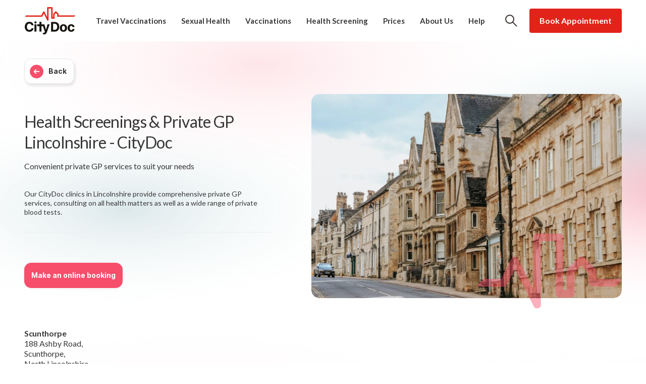

--- FILE ---
content_type: text/html; charset=UTF-8
request_url: https://www.citydoc.org.uk/health-screening/lincolnshire/
body_size: 24382
content:
<!DOCTYPE html>
<!--[if IE 9]>
<html class="no-js lt-ie10 is-ie9" lang="en">
<![endif]-->
<!--[if gt IE 9]><!-->
	<html
	class="no-js" lang="en-GB"> <!--<![endif]-->
	<head>
  <script>
  window.dataLayer = window.dataLayer || [];
</script>

    <!-- Google Tag Manager -->
  <script async defer>(function(w,d,s,l,i){w[l]=w[l]||[];w[l].push({'gtm.start':
    new Date().getTime(),event:'gtm.js'});var f=d.getElementsByTagName(s)[0],
    j=d.createElement(s),dl=l!='dataLayer'?'&l='+l:'';j.async=true;j.src=
    'https://www.googletagmanager.com/gtm.js?id='+i+dl;f.parentNode.insertBefore(j,f);
    })(window,document,'script','dataLayer','GTM-WRP9ZDC');</script>
  <!-- End Google Tag Manager -->

  <meta charset="UTF-8">
  <meta http-equiv="X-UA-Compatible" content="IE=edge">
  <meta name="viewport" id="viewport" content="width=device-width, initial-scale=1.0, maximum-scale=2.0, viewport-fit=cover" />

  <link rel="preconnect" href="https://fonts.googleapis.com">
  <link rel="preconnect" href="https://fonts.gstatic.com" crossorigin>
  <link href="https://fonts.googleapis.com/css2?family=Lato:ital,wght@0,100;0,300;0,400;0,700;0,900;1,100;1,300;1,400;1,700;1,900&display=swap" rel="stylesheet">
  <link href="https://fonts.googleapis.com/css2?family=Bodoni+Moda:ital,opsz,wght@0,6..96,400..900;1,6..96,400..900&family=Lato:wght@400;700&display=swap" rel="stylesheet">

	<style type='text/css'>html{-webkit-box-sizing:border-box;box-sizing:border-box}*,:after,:before{-webkit-box-sizing:inherit;box-sizing:inherit}
/*! normalize.css v7.0.0 | MIT License | github.com/necolas/normalize.css */html{line-height:1.15;-ms-text-size-adjust:100%;-webkit-text-size-adjust:100%}body{margin:0}article,aside,footer,header,nav,section{display:block}h1{font-size:2em;margin:.67em 0}figcaption,figure,main{display:block}figure{margin:1em 40px}hr{-webkit-box-sizing:content-box;box-sizing:content-box;height:0;overflow:visible}pre{font-family:monospace,monospace;font-size:1em}a{background-color:transparent;-webkit-text-decoration-skip:objects}abbr[title]{border-bottom:none;text-decoration:underline;-webkit-text-decoration:underline dotted;text-decoration:underline dotted}b,strong{font-weight:inherit;font-weight:bolder}code,kbd,samp{font-family:monospace,monospace;font-size:1em}dfn{font-style:italic}mark{background-color:#ff0;color:#000}small{font-size:80%}sub,sup{font-size:75%;line-height:0;position:relative;vertical-align:baseline}sub{bottom:-.25em}sup{top:-.5em}audio,video{display:inline-block}audio:not([controls]){display:none;height:0}img{border-style:none}svg:not(:root){overflow:hidden}button,input,optgroup,select,textarea{font-family:sans-serif;font-size:100%;line-height:1.15;margin:0}button,input{overflow:visible}button,select{text-transform:none}[type=reset],[type=submit],button,html [type=button]{-webkit-appearance:button}[type=button]::-moz-focus-inner,[type=reset]::-moz-focus-inner,[type=submit]::-moz-focus-inner,button::-moz-focus-inner{border-style:none;padding:0}[type=button]:-moz-focusring,[type=reset]:-moz-focusring,[type=submit]:-moz-focusring,button:-moz-focusring{outline:1px dotted ButtonText}fieldset{padding:.35em .75em .625em}legend{-webkit-box-sizing:border-box;box-sizing:border-box;color:inherit;display:table;max-width:100%;padding:0;white-space:normal}progress{display:inline-block;vertical-align:baseline}textarea{overflow:auto}[type=checkbox],[type=radio]{-webkit-box-sizing:border-box;box-sizing:border-box;padding:0}[type=number]::-webkit-inner-spin-button,[type=number]::-webkit-outer-spin-button{height:auto}[type=search]{-webkit-appearance:textfield;outline-offset:-2px}[type=search]::-webkit-search-cancel-button,[type=search]::-webkit-search-decoration{-webkit-appearance:none}::-webkit-file-upload-button{-webkit-appearance:button;font:inherit}details,menu{display:block}summary{display:list-item}canvas{display:inline-block}[hidden],template{display:none}address,blockquote,dl,fieldset,figure,h1,h2,h3,h4,h5,h6,hr,ol,p,pre,table,ul{margin-bottom:24px}dd,ol,ul{margin-left:24px}.glide{position:relative;-webkit-box-sizing:border-box;box-sizing:border-box;width:100%;overflow:hidden}.glide *{-webkit-box-sizing:inherit;box-sizing:inherit}.glide__slides,.glide__track{overflow:hidden}.glide__slides{display:-webkit-box;display:-ms-flexbox;display:flex;position:relative;-ms-flex-wrap:nowrap;flex-wrap:nowrap;width:100%;margin:0;padding:0;-webkit-transform-style:preserve-3d;transform-style:preserve-3d;-webkit-backface-visibility:hidden;backface-visibility:hidden;list-style:none;white-space:nowrap;-ms-touch-action:pan-Y;touch-action:pan-Y;will-change:transform}.glide__slide,.glide__slides--dragging{-webkit-user-select:none;-moz-user-select:none;-ms-user-select:none;user-select:none}.glide__slide{-ms-flex-negative:0;flex-shrink:0;width:100%;height:100%;white-space:normal;-webkit-touch-callout:none;-webkit-tap-highlight-color:transparent}.glide__slide a{-webkit-user-select:none;user-select:none;-moz-user-select:none;-ms-user-select:none;-webkit-user-drag:none}.glide__arrows,.glide__bullets{-webkit-user-select:none;-moz-user-select:none;-ms-user-select:none;user-select:none;-webkit-touch-callout:none}.glide--rtl{direction:rtl}.c-header{position:sticky;top:0;left:0;width:100%;padding:1rem 0;overflow:hidden;-webkit-transition:background-color .2s,-webkit-box-shadow .4s;transition:background-color .2s,-webkit-box-shadow .4s;transition:box-shadow .4s,background-color .2s;transition:box-shadow .4s,background-color .2s,-webkit-box-shadow .4s;background-color:hsla(0,0%,100%,.9);-webkit-box-shadow:0 0 .3125rem rgba(17,17,17,0);box-shadow:0 0 .3125rem rgba(17,17,17,0)}.modal-visible .c-header{overflow:visible}.is-visible--mobile-menu .c-header{overflow:visible;background-color:#fff;-webkit-backdrop-filter:none;backdrop-filter:none}.c-header .o-wrapper{display:-webkit-box;display:-ms-flexbox;display:flex;position:relative;-webkit-box-align:center;-ms-flex-align:center;align-items:center;-webkit-box-pack:justify;-ms-flex-pack:justify;justify-content:space-between;width:100%;padding-right:1.5rem;padding-left:1.5rem}@media (max-width:47.99em){.c-header .o-wrapper{padding-right:.25rem}}@media (min-width:64em) and (max-width:79.99em){.c-header .o-wrapper{padding-right:.75rem}}.c-header.is-scrolled{-webkit-box-shadow:0 0 .3125rem rgba(17,17,17,.25);box-shadow:0 0 .3125rem rgba(17,17,17,.25)}@media (max-width:63.99em){.c-header{-webkit-box-shadow:0 -.3125rem .9375rem 0 #ededed;box-shadow:0 -.3125rem .9375rem 0 #ededed}}@media (min-width:64em){.c-header{-webkit-backdrop-filter:blur(5px);backdrop-filter:blur(5px)}}@media (max-width:63.99em){.c-header:before{content:"";position:absolute;top:0;left:0;width:100%;height:100%;-webkit-transition:background-color .2s;transition:background-color .2s;background-color:hsla(0,0%,100%,.85);-webkit-box-shadow:0 -.3125rem .9375rem 0 #ededed;box-shadow:0 -.3125rem .9375rem 0 #ededed}.c-header:before,.is-visible--mobile-menu .c-header:before{-webkit-backdrop-filter:blur(10px);backdrop-filter:blur(10px)}.is-visible--mobile-menu .c-header:before{background-color:#fff}}.c-header--minimal{display:-webkit-box;display:-ms-flexbox;display:flex;-webkit-box-align:center;-ms-flex-align:center;align-items:center;-webkit-box-pack:justify;-ms-flex-pack:justify;justify-content:space-between}.c-header--minimal .o-wrapper{padding-right:1.5rem;padding-left:1.5rem}.c-header__brand{display:inline-block;-ms-flex-negative:0;flex-shrink:0;width:5.315rem;height:2.92319rem;overflow:hidden;background-image:url("data:image/svg+xml;charset=utf-8,%3Csvg xmlns='http://www.w3.org/2000/svg' width='85.04' height='46.771'%3E%3Cg fill='%2312110C'%3E%3Cpath d='M6.351 28.825c.619-.412 1.342-.619 2.167-.619.458 0 .885.059 1.283.193.397.133.752.309 1.047.561.294.234.545.543.737.883.192.34.323.736.383 1.18h3.42c-.103-.93-.354-1.74-.751-2.463a5.875 5.875 0 00-1.505-1.828c-.604-.5-1.312-.869-2.107-1.133a8.485 8.485 0 00-2.58-.385c-1.4 0-2.669.311-3.789.957-1.12.65-2.019 1.578-2.669 2.801C1.324 30.196 1 31.685 1 33.425s.324 3.215.974 4.453c.648 1.223 1.532 2.152 2.653 2.801 1.12.648 2.389.973 3.818.973 1.017 0 1.945-.146 2.756-.455a6.73 6.73 0 002.108-1.271 6.423 6.423 0 001.416-1.811c.353-.68.575-1.387.663-2.123l-3.42-.016a3.191 3.191 0 01-.412 1.137 3.234 3.234 0 01-.752.84 3.143 3.143 0 01-1.033.531c-.397.115-.81.176-1.267.176-.811 0-1.518-.193-2.138-.59-.619-.398-1.091-.975-1.43-1.754-.338-.781-.516-1.74-.516-2.875 0-1.107.163-2.051.502-2.83.338-.782.811-1.372 1.429-1.786zM16.832 29.431h3.332v11.982h-3.332zM18.513 24.507c-.486 0-.914.176-1.267.501-.355.338-.531.736-.531 1.191 0 .473.176.871.531 1.195.353.324.765.486 1.267.486s.915-.162 1.283-.5c.353-.342.531-.738.531-1.195 0-.471-.178-.869-.531-1.193a1.833 1.833 0 00-1.283-.485zM35.923 38.231h-.119l-2.475-8.801H28.42v-4.275h-3.332v4.275h-3.686v3.021h3.686v8.961h3.332v-8.961h2.469l3.251 9.316-.192.502c-.236.545-.561.857-.958.945-.413.088-.899.027-1.489-.15l-.752 2.492c.251.088.544.178.914.236.368.072.751.102 1.179.102.811 0 1.519-.131 2.093-.398a3.944 3.944 0 001.445-1.104 5.8 5.8 0 00.914-1.68l4.659-13.27-3.524-.014-2.506 8.803zM54.188 26.394c-1.165-.635-2.55-.959-4.157-.959H44.31v15.98h5.661c1.622 0 3.023-.324 4.202-.959 1.179-.631 2.064-1.561 2.697-2.754.634-1.195.943-2.625.943-4.291 0-1.65-.31-3.08-.943-4.275-.632-1.196-1.517-2.11-2.682-2.742zm-.279 9.935c-.354.754-.872 1.312-1.549 1.666-.679.354-1.519.529-2.521.529h-2.153V28.341h2.153c1.003 0 1.843.176 2.521.529.692.354 1.208.9 1.549 1.65.339.738.515 1.711.515 2.891 0 1.193-.176 2.166-.515 2.918zM67.883 30.05c-.883-.518-1.932-.781-3.141-.781-1.208 0-2.254.264-3.14.781a5.242 5.242 0 00-2.033 2.166c-.487.93-.723 2.02-.723 3.258 0 1.225.235 2.301.723 3.23a5.16 5.16 0 002.033 2.166c.886.516 1.932.781 3.14.781 1.209 0 2.258-.25 3.141-.781a5.26 5.26 0 002.035-2.166c.485-.93.723-2.006.723-3.23 0-1.238-.237-2.328-.723-3.258a5.159 5.159 0 00-2.035-2.166zm-.9 7.252c-.191.547-.472.988-.841 1.299-.368.309-.84.471-1.384.471-.561 0-1.033-.146-1.401-.471-.384-.326-.664-.752-.855-1.299-.192-.561-.28-1.18-.28-1.871 0-.707.088-1.326.28-1.873.191-.545.472-.973.855-1.297.382-.311.841-.471 1.401-.471s1.016.146 1.384.471c.369.324.649.752.841 1.297.192.561.28 1.18.28 1.873.001.707-.087 1.326-.28 1.871zM79.824 37.036c-.074.414-.19.783-.398 1.078-.192.293-.441.516-.752.678s-.649.234-1.031.234c-.518 0-.974-.146-1.357-.426-.382-.281-.69-.693-.898-1.225-.206-.531-.31-1.18-.31-1.945 0-.752.117-1.4.325-1.932.221-.531.515-.928.899-1.209.382-.279.823-.412 1.341-.412.604 0 1.092.176 1.473.545.368.369.606.842.694 1.445h3.14c-.043-.93-.294-1.725-.753-2.418a4.738 4.738 0 00-1.872-1.607c-.779-.383-1.693-.574-2.74-.574-1.211 0-2.257.264-3.142.781a5.272 5.272 0 00-2.033 2.182c-.472.93-.707 2.02-.707 3.242 0 1.211.235 2.285.707 3.215.473.928 1.15 1.666 2.033 2.182.885.516 1.947.781 3.171.781 1.062 0 1.99-.191 2.756-.576a4.48 4.48 0 001.844-1.619c.456-.693.693-1.504.752-2.42h-3.142z'/%3E%3C/g%3E%3Cpath fill='%23f74e6b' d='M56.74 14.564v-2.237c0-.3-.12-.593-.329-.803l-3.35-3.349a1.144 1.144 0 00-1.607 0l-3.25 3.249c-.209.21-.329.503-.329.803v5.616h-1.063V2.13c0-.63-.513-1.143-1.143-1.143h-6.7c-.63 0-1.142.513-1.142 1.143v15.343l-4.513-8.959a1.13 1.13 0 00-2.025-.001l-3.032 6.102H2.939L1.138 16.89h27.824a1.13 1.13 0 001.022-.627l2.337-4.695 5.646 11.202a1.116 1.116 0 001.266.597c.518-.122.88-.579.88-1.112V3.262h4.424v15.715c0 .63.512 1.143 1.141 1.143h3.34c.63 0 1.143-.513 1.143-1.143V12.7l2.107-2.106 2.188 2.207v2.897c0 .63.512 1.143 1.142 1.143h27.026l1.804-2.276H56.74z'/%3E%3C/svg%3E");background-repeat:no-repeat;background-size:contain;text-indent:100%;white-space:nowrap}@media (min-width:48em) and (max-width:63.99em){.c-header__brand{display:none}}.c-header__brand--nested{display:none;grid-area:brand}@media (min-width:48em) and (max-width:63.99em){.c-header__brand--nested{display:block;margin:0}}@media (max-width:63.99em){.c-header__brand{margin-right:auto}}@media (min-width:48em){.c-header__brand{width:5.8465rem;height:3.21551rem}}@media (min-width:64em){.c-header__brand{width:4.7835rem;height:2.63087rem}}@media (min-width:80em){.c-header__brand{width:6.378rem;height:3.50782rem}}.c-header--minimal .c-header__brand{display:block;margin:0}.c-header__brand--hbg{width:8.01199rem;height:3.91009rem;background-image:url(https://www.citydoc.org.uk/wp-content/themes/bedrock-theme/static/images/hbg-logo.jpg)}@media (min-width:64em){.c-header__brand--hbg{width:12.13937rem;height:5.92438rem}}.c-header__main{display:-webkit-box;display:-ms-flexbox;display:flex;z-index:1;width:100%}@media (max-width:47.99em){.c-header__main{position:fixed;top:4.8125rem;right:0;left:0;width:100%;height:100%;max-height:calc(100vh - 4.8125rem);padding:1.5rem 1.5rem 6.25rem;overflow-y:auto;-webkit-transform:translateX(100%);transform:translateX(100%);-webkit-transition:-webkit-transform .2s ease-in-out;transition:-webkit-transform .2s ease-in-out;transition:transform .2s ease-in-out;transition:transform .2s ease-in-out,-webkit-transform .2s ease-in-out;background-color:#f74e6b}.is-visible--mobile-menu .c-header__main{-webkit-transform:translateX(0);transform:translateX(0)}}.c-header__nav{display:-webkit-box;display:-ms-flexbox;display:flex;-webkit-box-align:center;-ms-flex-align:center;align-items:center}@media (max-width:47.99em){.c-header__nav{-webkit-box-orient:vertical;-webkit-box-direction:normal;-ms-flex-direction:column;flex-direction:column;width:100%}}@media (min-width:48em) and (max-width:63.99em){.c-header__nav{display:grid;grid-template-areas:"brand ctas icons" "items items items";grid-template-columns:minmax(0,1fr) minmax(0,2.5fr) minmax(0,.5fr);width:100%}}@media (min-width:64em){.c-header__nav{width:100%;margin-left:1.375rem}}@media (min-width:80em){.c-header__nav{-webkit-box-flex:1;-ms-flex-positive:1;flex-grow:1;-webkit-box-pack:end;-ms-flex-pack:end;justify-content:flex-end;margin-left:1.875rem}}.c-header__nav__items{display:-webkit-box;display:-ms-flexbox;display:flex;grid-area:items;-webkit-box-align:center;-ms-flex-align:center;align-items:center;-webkit-box-pack:justify;-ms-flex-pack:justify;justify-content:space-between}@media (max-width:47.99em){.c-header__nav__items{-webkit-box-orient:vertical;-webkit-box-direction:normal;-ms-flex-direction:column;flex-direction:column;width:100%}}@media (min-width:48em) and (max-width:63.99em){.c-header__nav__items{margin-top:.625rem}}@media (min-width:64em){.c-header__nav__items{margin-top:1.5625rem}}@media (min-width:80em){.c-header__nav__items{margin-top:1.75rem}}.c-header__nav__item{display:-webkit-box;display:-ms-flexbox;display:flex;-webkit-box-align:center;-ms-flex-align:center;align-items:center;color:#393838;font-size:.9375rem;font-weight:600;text-align:center;text-decoration:none}@media (max-width:47.99em){.c-header__nav__item{width:100%;padding:.625rem;color:#fff;font-size:2rem;font-weight:400;letter-spacing:-.02rem;text-align:left}.c-header__nav__item--active,.c-header__nav__item:focus,.c-header__nav__item:hover{opacity:.8}}@media (min-width:48em) and (max-width:63.99em){.c-header__nav__item{margin:0}}@media (min-width:48em){.c-header__nav__item{position:relative;padding:.625rem .25rem;font-size:.875rem}.c-header__nav__item--active,.c-header__nav__item:focus,.c-header__nav__item:hover{color:#f74e6b}}@media (min-width:64em){.c-header__nav__item{white-space:nowrap}.c-header__nav__item:not(:first-child){margin-left:.625rem}}@media (min-width:80em){.c-header__nav__item{padding:.625rem;font-size:.9375rem}}.c-header__nav__pipe{width:1px;height:1.5625rem;margin:1.5625rem .625rem 0;background-color:#f74e6b}@media (max-width:63.99em){.c-header__nav__pipe{display:none}}@media (min-width:80em){.c-header__nav__pipe{margin-top:1.75rem}}.c-header__nav__icons{display:-webkit-box;display:-ms-flexbox;display:flex;grid-area:icons;-webkit-box-align:center;-ms-flex-align:center;align-items:center;-webkit-box-pack:space-evenly;-ms-flex-pack:space-evenly;justify-content:space-evenly}@media (min-width:64em){.c-header__nav__icons{margin-top:1.5625rem}}@media (min-width:80em){.c-header__nav__icons{margin-top:1.75rem}}.c-header__nav__icon{display:-webkit-box;display:-ms-flexbox;display:flex;-webkit-box-align:center;-ms-flex-align:center;align-items:center;-webkit-box-pack:center;-ms-flex-pack:center;justify-content:center;min-width:1.25rem;height:1.5625rem;margin-left:.625rem;background-repeat:no-repeat;background-position:0;background-size:contain;color:#393838;text-align:center}@media (min-width:80em){.c-header__nav__icon{min-width:1.5625rem}}.c-header__nav__icon--search{background-image:url("data:image/svg+xml;charset=utf-8,%3Csvg xmlns='http://www.w3.org/2000/svg' width='26.832' height='27.158' stroke='%23393838'%3E%3Cg data-name='Group 1129' fill='none' stroke-width='3'%3E%3Cg data-name='Ellipse 2'%3E%3Ccircle cx='11.5' cy='11.5' r='11.5' stroke='none'/%3E%3Ccircle cx='11.5' cy='11.5' r='10'/%3E%3C/g%3E%3Cpath data-name='Path 52' d='M19.517 19.844l6.254 6.254'/%3E%3C/g%3E%3C/svg%3E")}.c-header__nav__icon--basket{position:relative;background-image:url("data:image/svg+xml;charset=utf-8,%3Csvg xmlns='http://www.w3.org/2000/svg' width='23.184' height='20.682' fill='%23393838'%3E%3Cg data-name='Group 1658'%3E%3Cpath data-name='Subtraction 10' d='M19.522 20.681H3.638c-.346 0-.505-.182-.663-.5L.001 8.767v-.17a.64.64 0 01.575-.658h4.719l5.7-7.611a.751.751 0 01.663-.332 1.037 1.037 0 01.663.332l5.543 7.611h4.88a.727.727 0 01.415.828l-3.062 11.414a.612.612 0 01-.575.5zM8.693 13.37v1h2.587v2.578h1V14.37h2.413v-1H12.28v-2.418h-1v2.418zm2.969-11.137l-4.3 5.709h8.522l-4.222-5.709z'/%3E%3C/g%3E%3C/svg%3E")}@media (max-width:47.99em){.c-header__nav__icon--basket[data-badge]{padding-left:2.1875rem;color:#fff}}.c-header__nav__icon--basket[data-badge]:after{text-align:center}@media (max-width:47.99em){.c-header__nav__icon--basket[data-badge]:after{content:"(" attr(data-badge) ")";display:-webkit-box;display:-ms-flexbox;display:flex;-webkit-box-align:center;-ms-flex-align:center;align-items:center;height:1.5625rem;padding-top:.1875rem}}@media (min-width:48em){.c-header__nav__icon--basket[data-badge]:after{content:attr(data-badge);position:absolute;top:-.4375rem;left:-.625rem;padding:2px 5px;overflow:hidden;border-radius:5px;background:#f74e6b;-webkit-box-shadow:0 2px 5px 0 rgba(17,17,17,.25);box-shadow:0 2px 5px 0 rgba(17,17,17,.25);color:#fff;font-size:.75rem;font-weight:600;pointer-events:none}}@media (max-width:47.99em){.c-header__nav__icon{-ms-flex-item-align:start;align-self:flex-start;margin-top:1.5rem}.c-header__nav__icon--search{background-image:url("data:image/svg+xml;charset=utf-8,%3Csvg xmlns='http://www.w3.org/2000/svg' width='26.832' height='27.158' stroke='%23fff'%3E%3Cg data-name='Group 1129' fill='none' stroke-width='3'%3E%3Cg data-name='Ellipse 2'%3E%3Ccircle cx='11.5' cy='11.5' r='11.5' stroke='none'/%3E%3Ccircle cx='11.5' cy='11.5' r='10'/%3E%3C/g%3E%3Cpath data-name='Path 52' d='M19.517 19.844l6.254 6.254'/%3E%3C/g%3E%3C/svg%3E")}.c-header__nav__icon--basket{background-image:url("data:image/svg+xml;charset=utf-8,%3Csvg xmlns='http://www.w3.org/2000/svg' width='23.184' height='20.682' fill='%23fff'%3E%3Cg data-name='Group 1658'%3E%3Cpath data-name='Subtraction 10' d='M19.522 20.681H3.638c-.346 0-.505-.182-.663-.5L.001 8.767v-.17a.64.64 0 01.575-.658h4.719l5.7-7.611a.751.751 0 01.663-.332 1.037 1.037 0 01.663.332l5.543 7.611h4.88a.727.727 0 01.415.828l-3.062 11.414a.612.612 0 01-.575.5zM8.693 13.37v1h2.587v2.578h1V14.37h2.413v-1H12.28v-2.418h-1v2.418zm2.969-11.137l-4.3 5.709h8.522l-4.222-5.709z'/%3E%3C/g%3E%3C/svg%3E")}}@media (min-width:48em) and (max-width:63.99em){.c-header__nav__icon{margin:0}}.c-header__nav__ctas{grid-area:ctas;-webkit-box-pack:end;-ms-flex-pack:end;justify-content:flex-end}@media (min-width:64em){.c-header__nav__ctas{margin-left:.625rem;white-space:nowrap}}@media (min-width:48em) and (max-width:63.99em){.c-header__nav__ctas{display:-webkit-box;display:-ms-flexbox;display:flex;width:100%;margin:0;text-align:right}}.c-header__nav__call{margin-right:.625rem;font-size:.875rem;font-weight:500;letter-spacing:0;text-align:right}@media (min-width:48em) and (max-width:63.99em){.c-header__nav__call{-ms-flex-item-align:center;align-self:center;white-space:nowrap}}@media (min-width:64em){.c-header__nav__call{margin-bottom:.625rem}}.c-header__nav__call a{font-size:.9375rem}.c-header__nav__btns{display:-webkit-box;display:-ms-flexbox;display:flex;-webkit-box-pack:end;-ms-flex-pack:end;justify-content:flex-end}@media (max-width:47.99em){.c-header__nav__btns{display:grid;grid-template-columns:repeat(2,minmax(0,1fr));width:100%;margin-top:2.5rem;-webkit-column-gap:1rem;-moz-column-gap:1rem;column-gap:1rem}.c-header__nav__btn{width:100%}.c-header__nav__btn:not(.c-header__nav__btn--first){background-color:#fff;color:#f74e6b}}@media (min-width:48em){.c-header__nav__btn{-webkit-box-flex:1;-ms-flex-positive:1;flex-grow:1;-ms-flex-item-align:stretch;align-self:stretch;max-width:12.5rem;margin-left:.625rem}}@media (min-width:64em){.c-header__nav__btn{padding:.75em}}.c-header__nav__mega{width:100%;margin-top:1rem;background-color:hsla(0,0%,100%,.25)}.c-header__nav__mega span{display:-webkit-box;display:-ms-flexbox;display:flex;-webkit-box-align:center;-ms-flex-align:center;align-items:center}.c-header__nav__mega span:after{content:"";display:block;width:2rem;height:1rem;margin-left:.5rem;background-image:url("data:image/svg+xml;charset=utf-8,%3Csvg xmlns='http://www.w3.org/2000/svg' width='28.256' height='28.264' fill='%23fff'%3E%3Cpath data-name='Path 9400' d='M12.786 26.377c3.423-1.046 6.364-3.844 8.74-8.319 5.052-9.5 1.013-14.509-.34-15.82-1.072-1.02-3.353-.857-4.624-.667a1.289 1.289 0 00-1.075 1.047L14.47 8.276a1.284 1.284 0 00.663 1.366l3.214 1.709a16.691 16.691 0 01-1.445 4.256 16.666 16.666 0 01-2.721 3.578l-3.215-1.712a1.284 1.284 0 00-1.504.214L5.34 21.696a1.288 1.288 0 00-.263 1.478c.553 1.156 1.693 3.142 3.146 3.449a9.12 9.12 0 004.564-.246z'/%3E%3C/svg%3E")}.c-header__duke,.c-header__nav__mega span:after{background-repeat:no-repeat;background-size:contain}.c-header__duke{position:relative;width:1.5rem;height:1.5rem;margin:0 .75rem;-webkit-transform:translateY(-.5rem);transform:translateY(-.5rem);background-position:50%}.c-header__duke:after{content:attr(title);position:absolute;bottom:-1.25rem;left:50%;margin:0 auto;-webkit-transform:translateX(-50%);transform:translateX(-50%);font-size:.75rem;white-space:nowrap}.c-header__duke--call{background-image:url("data:image/svg+xml;charset=utf-8,%3Csvg xmlns='http://www.w3.org/2000/svg' width='28.256' height='28.264' fill='%23f74e6b'%3E%3Cpath data-name='Path 9400' d='M12.786 26.377c3.423-1.046 6.364-3.844 8.74-8.319 5.052-9.5 1.013-14.509-.34-15.82-1.072-1.02-3.353-.857-4.624-.667a1.289 1.289 0 00-1.075 1.047L14.47 8.276a1.284 1.284 0 00.663 1.366l3.214 1.709a16.691 16.691 0 01-1.445 4.256 16.666 16.666 0 01-2.721 3.578l-3.215-1.712a1.284 1.284 0 00-1.504.214L5.34 21.696a1.288 1.288 0 00-.263 1.478c.553 1.156 1.693 3.142 3.146 3.449a9.12 9.12 0 004.564-.246z'/%3E%3C/svg%3E");color:#f74e6b}.c-header__duke--clinics{background-image:url("data:image/svg+xml;charset=utf-8,%3Csvg xmlns='http://www.w3.org/2000/svg' width='15.968' height='26.744'%3E%3Cg data-name='Group 1182'%3E%3Cpath data-name='Subtraction 6' d='M7.984 26.744a1.061 1.061 0 01-.978-.646L.543 10.875a7.984 7.984 0 1114.882 0v-.042L8.962 26.1a1.061 1.061 0 01-.978.644zM4.866 6.766l1.827 3.626a.328.328 0 00.294.181.323.323 0 00.077-.009.328.328 0 00.253-.321V4.165h1.474V9.2a.33.33 0 00.33.33h1.062a.33.33 0 00.33-.33V7.187l.7-.7.737.737v.937a.33.33 0 00.33.33h1.8l.521-.659h-1.988v-.748a.326.326 0 00-.1-.233L11.45 5.784a.33.33 0 00-.466 0L9.95 6.817a.328.328 0 00-.1.233v1.82h-.4V3.835a.33.33 0 00-.33-.33H6.987a.33.33 0 00-.329.33v5.023l-1.5-2.976a.33.33 0 00-.59 0l-.975 1.96H2.034l-.521.658H3.8a.328.328 0 00.3-.183l.773-1.553z' fill='%23251c5d'/%3E%3C/g%3E%3C/svg%3E");color:#251c5d}.c-header__duke--book{background-image:url("data:image/svg+xml;charset=utf-8,%3Csvg xmlns='http://www.w3.org/2000/svg' width='20' height='20'%3E%3Cpath data-name='Path 8832' d='M17 0H3a2.946 2.946 0 00-3 3v14a2.946 2.946 0 003 3h14a2.946 2.946 0 003-3V3a2.946 2.946 0 00-3-3zM3 2h14a.945.945 0 011 1v1H2V3a.945.945 0 011-1zm14 16H3a.945.945 0 01-1-1V6h16v11a.945.945 0 01-1 1z' fill='%23357c88'/%3E%3Cpath data-name='Rectangle 504' fill='%23357c88' d='M9 8h2v2H9z'/%3E%3Cpath data-name='Rectangle 505' fill='%23357c88' d='M13 8h2v2h-2z'/%3E%3Cpath data-name='Rectangle 506' fill='%23357c88' d='M5 11h2v2H5z'/%3E%3Cpath data-name='Rectangle 507' fill='%23357c88' d='M9 11h2v2H9z'/%3E%3Cpath data-name='Rectangle 508' fill='%23357c88' d='M13 11h2v2h-2z'/%3E%3Cpath data-name='Rectangle 509' fill='%23357c88' d='M5 14h2v2H5z'/%3E%3Cpath data-name='Rectangle 510' fill='%23357c88' d='M9 14h2v2H9z'/%3E%3C/svg%3E");color:#58939d}.c-header__toggle{display:-webkit-box;display:-ms-flexbox;display:flex;-webkit-box-align:center;-ms-flex-align:center;align-items:center;-webkit-box-pack:center;-ms-flex-pack:center;justify-content:center;width:2.75rem;height:2.75rem;margin-left:.625rem;padding:0;border:0;border-radius:0;background:none!important;text-indent:-624.9375rem;cursor:pointer;-webkit-appearance:none;-moz-appearance:none;appearance:none}.c-header__toggle__lines{display:block;width:22px;height:3px;background-image:url("data:image/svg+xml;charset=utf-8,%3Csvg xmlns='http://www.w3.org/2000/svg' width='20.474' height='2.311' fill='%23f74e6b'%3E%3Cpath data-name='Path 8807' d='M2.275 0h18.2L18.2 2.311H0z'/%3E%3C/svg%3E");background-repeat:no-repeat;background-size:100% 100%;text-indent:-9999px;white-space:nowrap;position:relative;-webkit-transition:margin-left .15s ease-in,-webkit-transform .15s ease-in;transition:margin-left .15s ease-in,-webkit-transform .15s ease-in;transition:transform .15s ease-in,margin-left .15s ease-in;transition:transform .15s ease-in,margin-left .15s ease-in,-webkit-transform .15s ease-in}.is-visible--mobile-menu .c-header__toggle__lines{margin-left:-6px;-webkit-transform:rotate(45deg) translateY(50%);transform:rotate(45deg) translateY(50%)}.c-header__toggle__lines:after,.c-header__toggle__lines:before{display:block;width:22px;height:3px;background-image:url("data:image/svg+xml;charset=utf-8,%3Csvg xmlns='http://www.w3.org/2000/svg' width='20.474' height='2.311' fill='%23f74e6b'%3E%3Cpath data-name='Path 8807' d='M2.275 0h18.2L18.2 2.311H0z'/%3E%3C/svg%3E");background-repeat:no-repeat;background-size:100% 100%;text-indent:-9999px;white-space:nowrap;content:"";position:absolute;right:0;left:0}.c-header__toggle__lines:before{top:-.4375rem;-webkit-transition:-webkit-transform .15s ease-in;transition:-webkit-transform .15s ease-in;transition:transform .15s ease-in;transition:transform .15s ease-in,-webkit-transform .15s ease-in}.is-visible--mobile-menu .c-header__toggle__lines:before{-webkit-transform:rotate(-90deg) translateX(-7px);transform:rotate(-90deg) translateX(-7px)}.c-header__toggle__lines:after{bottom:-.4375rem;-webkit-transition:opacity .15s ease-in;transition:opacity .15s ease-in}.is-visible--mobile-menu .c-header__toggle__lines:after{opacity:0}.c-destination{display:grid;grid-template-areas:"left" "right" "bottom"}@media (min-width:64em){.c-destination{grid-template-areas:"left right" "bottom bottom";grid-template-columns:1fr .5fr;-webkit-column-gap:4rem;-moz-column-gap:4rem;column-gap:4rem}}@media (min-width:80em){.c-destination{-webkit-column-gap:0;-moz-column-gap:0;column-gap:0}}@media (min-width:85.375em){.c-destination{grid-template-columns:1fr .75fr;-webkit-column-gap:5rem;-moz-column-gap:5rem;column-gap:5rem}}.c-destination__left{grid-area:left}@media (min-width:64em){.c-destination__left{max-width:43.75rem}}.c-destination__right{grid-area:right}@media (min-width:64em){.c-destination__right .c-destination__h2{font-size:1.5rem}}@media (min-width:85.375em){.c-destination__right .c-destination__h2{font-size:2rem}}@media (min-width:64em){.c-destination__right .o-text--strong{font-size:1rem}}@media (min-width:85.375em){.c-destination__right .o-text--strong{font-size:1.125rem}}.c-destination__bottom{grid-area:bottom}.c-destination__bottom__inner{max-width:52rem;margin:0 auto}.c-destination__bottom__inner ul{margin-bottom:1.5rem}@media (min-width:64em){.c-destination__sticky{position:sticky;top:9.6875rem}}@media (min-width:80em){.c-destination__sticky{position:sticky;top:10.4375rem}}@media (min-width:64em){.c-destination .c-rosters{grid-template-columns:1fr}}.c-hero{position:relative;width:100%;min-height:31.25rem;overflow:hidden}@media (min-width:48em){.c-hero--video{display:block;height:auto;min-height:0;max-height:57.5rem}}.c-hero__img-wrap{overflow:hidden}.c-hero__img-wrap,.c-hero__img-wrap:after{position:absolute;top:0;left:0;width:100%;height:100%}.c-hero__img-wrap:after{content:"";display:block;background-image:-webkit-gradient(linear,left top,left bottom,from(#111),color-stop(19%,rgba(17,17,17,.738)),color-stop(34%,rgba(17,17,17,.541)),color-stop(47%,rgba(17,17,17,.382)),color-stop(56.5%,rgba(17,17,17,.278)),color-stop(65%,rgba(17,17,17,.194)),color-stop(73%,rgba(17,17,17,.126)),color-stop(80.2%,rgba(17,17,17,.075)),color-stop(86.1%,rgba(17,17,17,.042)),color-stop(91%,rgba(17,17,17,.021)),color-stop(95.2%,rgba(17,17,17,.008)),color-stop(98.2%,rgba(17,17,17,.002)),to(rgba(17,17,17,0))),-webkit-gradient(linear,left bottom,left top,from(#111),color-stop(19%,rgba(17,17,17,.738)),color-stop(34%,rgba(17,17,17,.541)),color-stop(47%,rgba(17,17,17,.382)),color-stop(56.5%,rgba(17,17,17,.278)),color-stop(65%,rgba(17,17,17,.194)),color-stop(73%,rgba(17,17,17,.126)),color-stop(80.2%,rgba(17,17,17,.075)),color-stop(86.1%,rgba(17,17,17,.042)),color-stop(91%,rgba(17,17,17,.021)),color-stop(95.2%,rgba(17,17,17,.008)),color-stop(98.2%,rgba(17,17,17,.002)),to(rgba(17,17,17,0)));background-image:linear-gradient(180deg,#111 0,rgba(17,17,17,.738) 19%,rgba(17,17,17,.541) 34%,rgba(17,17,17,.382) 47%,rgba(17,17,17,.278) 56.5%,rgba(17,17,17,.194) 65%,rgba(17,17,17,.126) 73%,rgba(17,17,17,.075) 80.2%,rgba(17,17,17,.042) 86.1%,rgba(17,17,17,.021) 91%,rgba(17,17,17,.008) 95.2%,rgba(17,17,17,.002) 98.2%,rgba(17,17,17,0)),linear-gradient(0deg,#111 0,rgba(17,17,17,.738) 19%,rgba(17,17,17,.541) 34%,rgba(17,17,17,.382) 47%,rgba(17,17,17,.278) 56.5%,rgba(17,17,17,.194) 65%,rgba(17,17,17,.126) 73%,rgba(17,17,17,.075) 80.2%,rgba(17,17,17,.042) 86.1%,rgba(17,17,17,.021) 91%,rgba(17,17,17,.008) 95.2%,rgba(17,17,17,.002) 98.2%,rgba(17,17,17,0))}.c-hero__video-wrap{position:relative;overflow:hidden;background-color:#111}.c-hero__video-wrap:before{content:"";display:block;padding-top:var(--proportionate-percent,56.25%);float:left}.c-hero__video-wrap:after{content:"";display:table;clear:both}.c-hero__content{width:100%;padding-top:2.5rem;padding-bottom:2.5rem}@media (min-width:48em){.c-hero--video .c-hero__content{position:absolute;top:0;left:0}}@media (min-width:85.375em){.c-hero--video .c-hero__content{top:50%;left:50%;padding:0;-webkit-transform:translate(-50%,-50%);transform:translate(-50%,-50%)}}.c-hero__content__inner{color:#fff}.c-split-hero{display:grid}@media (max-width:63.99em){.c-split-hero{grid-gap:1.25rem;grid-template-areas:"textual" "media" "btns" "supplement";grid-template-columns:100%}}@media (min-width:64em){.c-split-hero{grid-column-gap:1.875rem;grid-template-areas:"textual media" "supplement supplement" "btns btns";grid-template-columns:minmax(0,1fr) minmax(0,1.3fr);-webkit-box-align:center;-ms-flex-align:center;align-items:center}}@media (min-width:80em){.c-split-hero{grid-column-gap:3.75rem;grid-template-areas:"textual    media" "supplement media" "btns       media";grid-template-columns:minmax(0,1fr) minmax(0,1.3fr)}}@media (max-width:63.99em){.c-split-hero--prefer-top{grid-template-areas:"media" "textual" "btns" "supplement"}}.c-split-hero--text-only{grid-template-areas:"textual" "btns" "supplement";grid-template-columns:minmax(0,1fr)}@media (min-width:64em){.c-split-hero--text-only{grid-template-areas:"textual textual supplement" "btns btns supplement";grid-template-columns:repeat(3,minmax(0,1fr))}}.c-split-hero--no-btns{grid-template-areas:"media" "textual" "supplement";grid-template-columns:minmax(0,1fr)}@media (min-width:64em){.c-split-hero--no-btns{grid-template-areas:"textual media" "supplement media";grid-template-columns:repeat(2,minmax(0,1fr))}}.c-split-hero--hanger{grid-template-areas:"media" "textual" "btns" "supplement";grid-template-columns:minmax(0,1fr)}@media (min-width:64em){.c-split-hero--hanger{grid-template-areas:"media media" "textual aside" "btns aside" "supplement aside";grid-template-columns:minmax(0,1fr) minmax(0,1fr)}.c-split-hero--clinic{padding-bottom:3.75rem}}.c-split-hero__textual{grid-area:textual;max-width:37.5rem}.c-split-hero__logo{position:relative;max-width:18.75rem;margin-bottom:1.25rem}@media (max-width:63.99em){.c-split-hero__logo{margin-top:1.25rem}}@media (min-width:48em){.c-split-hero__lede{margin-bottom:2.25rem;font-size:1.5rem;line-height:1.08333}}.c-split-hero__media{position:relative;grid-area:media}@media (max-width:47.99em){.c-split-hero__media{right:50%;left:50%;width:100vw;margin-right:-50vw;margin-left:-50vw;-webkit-transform:translateX(.125rem);transform:translateX(.125rem)}.c-split-hero--prefer-full .c-split-hero__media{-webkit-transform:none;transform:none}}@media (min-width:80em){.c-split-hero__media{-ms-flex-item-align:start;align-self:flex-start;margin-top:2.5rem}}@media (min-width:48em) and (max-width:63.99em){.c-split-hero__media--slider{width:calc(100% + 3.25rem);-webkit-transform:translateX(-1.5rem);transform:translateX(-1.5rem)}}.c-split-hero--hanger .c-split-hero__media{margin-top:-.9375rem;margin-bottom:2.5rem}.c-split-hero--hanger .c-split-hero__media .o-slider__controls{top:2.25rem}.c-split-hero__media:after{content:"";display:block;position:absolute;top:1.25rem;right:0;width:100%;max-width:50rem;height:100%;background-image:url("data:image/svg+xml;charset=utf-8,%3Csvg xmlns='http://www.w3.org/2000/svg' width='500.003' height='259.026' opacity='.45' fill='%23f74e6b'%3E%3Cpath data-name='Path 9565' d='M411.963 156.923v-25.856a13.244 13.244 0 00-3.8-9.281l-38.722-38.707a13.213 13.213 0 00-18.574 0l-37.563 37.552a13.244 13.244 0 00-3.8 9.281v64.91h-12.288V13.213A13.229 13.229 0 00284.005 0h-77.439a13.22 13.22 0 00-13.2 13.211v177.334l-52.16-103.548a13.068 13.068 0 00-23.4-.012l-35.049 70.528-61.942-.589L0 183.213l90.906.589a13.051 13.051 0 0011.812-7.247l27.014-54.26 65.256 129.472a12.9 12.9 0 0011.708 7.258 11.187 11.187 0 002.924-.358 13.15 13.15 0 0010.169-12.854V26.294h51.132v181.634a13.217 13.217 0 0013.188 13.211h38.6a13.229 13.229 0 0013.211-13.211v-72.55l24.353-24.341 25.289 25.508v33.483a13.22 13.22 0 0013.2 13.211l80.388.566 20.851-26.306-88.04-.566z'/%3E%3C/svg%3E");background-repeat:no-repeat;background-position:100% 100%;background-size:45% auto;pointer-events:none}@media (min-width:105em){.c-split-hero__media:after{top:3.75rem;-webkit-transform:translateX(33%);transform:translateX(33%);background-size:66% auto}}.c-split-hero--hanger .c-split-hero__media:after{top:1.25rem}.c-split-hero--no-mark .c-split-hero__media:after{display:none}.c-split-hero--cradle .c-split-hero__media:after{top:auto;bottom:-1.875rem;-webkit-transform:translateX(10%);transform:translateX(10%)}@media (min-width:105em){.c-split-hero--cradle .c-split-hero__media:after{top:auto;bottom:-1.875rem;-webkit-transform:translateX(35%);transform:translateX(35%)}}@media (max-width:47.99em){.c-split-hero--cradle .c-split-hero__media:after{display:none}}.c-split-hero__img-wrap,.c-split-hero__map-wrap,.c-split-hero__video-wrap{position:relative;overflow:hidden;border-radius:.9375rem;-webkit-mask-image:-webkit-radial-gradient(#fff,#000)}.c-split-hero__img-wrap:before,.c-split-hero__map-wrap:before,.c-split-hero__video-wrap:before{content:"";display:block;padding-top:var(--proportionate-percent,65.57377%);float:left}.c-split-hero__img-wrap:after,.c-split-hero__map-wrap:after,.c-split-hero__video-wrap:after{content:"";display:table;clear:both}.c-split-hero--has-video .c-split-hero__img-wrap:before,.c-split-hero--has-video .c-split-hero__map-wrap:before,.c-split-hero--has-video .c-split-hero__video-wrap:before{content:"";display:block;padding-top:var(--proportionate-percent,56.25%);float:left}.c-split-hero--has-video .c-split-hero__img-wrap:after,.c-split-hero--has-video .c-split-hero__map-wrap:after,.c-split-hero--has-video .c-split-hero__video-wrap:after{content:"";display:table;clear:both}.c-split-hero--has-map .c-split-hero__img-wrap:before,.c-split-hero--has-map .c-split-hero__map-wrap:before,.c-split-hero--has-map .c-split-hero__video-wrap:before{content:"";display:block;padding-top:var(--proportionate-percent,65.57377%);float:left}.c-split-hero--has-map .c-split-hero__img-wrap:after,.c-split-hero--has-map .c-split-hero__map-wrap:after,.c-split-hero--has-map .c-split-hero__video-wrap:after{content:"";display:table;clear:both}.c-split-hero--slim .c-split-hero__img-wrap:before,.c-split-hero--slim .c-split-hero__map-wrap:before,.c-split-hero--slim .c-split-hero__video-wrap:before{content:"";display:block;padding-top:var(--proportionate-percent,40.98361%);float:left}.c-split-hero--slim .c-split-hero__img-wrap:after,.c-split-hero--slim .c-split-hero__map-wrap:after,.c-split-hero--slim .c-split-hero__video-wrap:after{content:"";display:table;clear:both}@media (max-width:47.99em){.c-split-hero--slim .c-split-hero__img-wrap:before,.c-split-hero--slim .c-split-hero__map-wrap:before,.c-split-hero--slim .c-split-hero__video-wrap:before{content:"";display:block;padding-top:var(--proportionate-percent,65.85366%);float:left}.c-split-hero--slim .c-split-hero__img-wrap:after,.c-split-hero--slim .c-split-hero__map-wrap:after,.c-split-hero--slim .c-split-hero__video-wrap:after{content:"";display:table;clear:both}}.c-split-hero__img-wrap iframe,.c-split-hero__img-wrap img,.c-split-hero__img-wrap picture,.c-split-hero__map-wrap iframe,.c-split-hero__map-wrap img,.c-split-hero__map-wrap picture,.c-split-hero__video-wrap iframe,.c-split-hero__video-wrap img,.c-split-hero__video-wrap picture{overflow:hidden;border-radius:.9375rem}@media (max-width:47.99em){.c-split-hero__img-wrap,.c-split-hero__map-wrap,.c-split-hero__video-wrap{margin-left:2.5rem;border-top-right-radius:0;border-bottom-right-radius:0}.c-split-hero__img-wrap iframe,.c-split-hero__img-wrap img,.c-split-hero__img-wrap picture,.c-split-hero__map-wrap iframe,.c-split-hero__map-wrap img,.c-split-hero__map-wrap picture,.c-split-hero__video-wrap iframe,.c-split-hero__video-wrap img,.c-split-hero__video-wrap picture{border-top-right-radius:0;border-bottom-right-radius:0}.c-split-hero--prefer-full .c-split-hero__img-wrap iframe,.c-split-hero--prefer-full .c-split-hero__img-wrap img,.c-split-hero--prefer-full .c-split-hero__img-wrap picture,.c-split-hero--prefer-full .c-split-hero__map-wrap iframe,.c-split-hero--prefer-full .c-split-hero__map-wrap img,.c-split-hero--prefer-full .c-split-hero__map-wrap picture,.c-split-hero--prefer-full .c-split-hero__video-wrap iframe,.c-split-hero--prefer-full .c-split-hero__video-wrap img,.c-split-hero--prefer-full .c-split-hero__video-wrap picture{border-radius:0}.c-split-hero--prefer-full .c-split-hero__img-wrap,.c-split-hero--prefer-full .c-split-hero__map-wrap,.c-split-hero--prefer-full .c-split-hero__video-wrap{margin-left:0;border-radius:0}}@media (min-width:64em){.c-split-hero__img-wrap,.c-split-hero__map-wrap,.c-split-hero__video-wrap{margin-left:1.25rem}}.c-split-hero--hanger .c-split-hero__img-wrap,.c-split-hero--hanger .c-split-hero__map-wrap,.c-split-hero--hanger .c-split-hero__video-wrap{margin-left:1rem}@media (min-width:64em){.c-split-hero--hanger .c-split-hero__img-wrap,.c-split-hero--hanger .c-split-hero__map-wrap,.c-split-hero--hanger .c-split-hero__video-wrap{margin-left:0}}.c-split-hero__map-wrap{position:absolute;top:0;left:0;width:100%;height:100%}@media (max-width:47.99em){.c-split-hero__slider .glide__track{-webkit-mask-image:linear-gradient(90deg,transparent,#000 40px);mask-image:linear-gradient(90deg,transparent,#000 40px)}}@media (min-width:48em){.c-split-hero__slider .glide__track{-webkit-mask-image:linear-gradient(90deg,transparent,#000 20px,#000 calc(100% - 20px),transparent);mask-image:linear-gradient(90deg,transparent,#000 20px,#000 calc(100% - 20px),transparent)}}.c-split-hero__slider .o-slider__bullets{position:relative}.c-split-hero__slider .glide__bullet,.c-split-hero__slider .o-slider__bullet{z-index:1;width:1.25rem;-webkit-transition:all .2s ease-in-out!important;transition:all .2s ease-in-out!important;border-radius:.625rem;border-color:#fee0e5;background-color:#fee0e5}.c-split-hero__slider .glide__bullet:hover:not(.glide__bullet--active),.c-split-hero__slider .o-slider__bullet:hover:not(.glide__bullet--active){-webkit-transform:scaleX(1.2);transform:scaleX(1.2);-webkit-transition-duration:.5s!important;transition-duration:.5s!important;border-radius:.5rem;border-color:#f97f94;background-color:#f97f94}.c-split-hero__slider .glide__bullet--active,.c-split-hero__slider .o-slider__bullet--active{width:3.75rem;border-color:#f74e6b;background-color:#f74e6b}@media (max-width:47.99em){.c-split-hero__slider .c-split-hero__slide__inner{margin:0 0 0 2.5rem}}@media (min-width:48em){.c-split-hero__slider .c-split-hero__slide__inner{margin:0 1.25rem}}.c-split-hero__slider .o-slider__slide__container__img-wrap{overflow:hidden;border-radius:.9375rem;-webkit-mask-image:-webkit-radial-gradient(#fff,#000)}.c-split-hero__slider .o-slider__slide__container__img-wrap:before{content:"";display:block;padding-top:var(--proportionate-percent,65.57377%);float:left}.c-split-hero__slider .o-slider__slide__container__img-wrap:after{content:"";display:table;clear:both}.c-split-hero--has-video .c-split-hero__slider .o-slider__slide__container__img-wrap:before{content:"";display:block;padding-top:var(--proportionate-percent,56.25%);float:left}.c-split-hero--has-video .c-split-hero__slider .o-slider__slide__container__img-wrap:after{content:"";display:table;clear:both}.c-split-hero--slim .c-split-hero__slider .o-slider__slide__container__img-wrap:before{content:"";display:block;padding-top:var(--proportionate-percent,40.98361%);float:left}.c-split-hero--slim .c-split-hero__slider .o-slider__slide__container__img-wrap:after{content:"";display:table;clear:both}@media (max-width:47.99em){.c-split-hero--slim .c-split-hero__slider .o-slider__slide__container__img-wrap:before{content:"";display:block;padding-top:var(--proportionate-percent,65.85366%);float:left}.c-split-hero--slim .c-split-hero__slider .o-slider__slide__container__img-wrap:after{content:"";display:table;clear:both}}.c-split-hero__slider .o-slider__slide__container__img-wrap iframe,.c-split-hero__slider .o-slider__slide__container__img-wrap img,.c-split-hero__slider .o-slider__slide__container__img-wrap picture{overflow:hidden;border-radius:.9375rem}@media (max-width:47.99em){.c-split-hero__slider:not(.glide--dragging):not(.glide--moving) .glide__slide--active .o-slider__slide__container__img-wrap,.c-split-hero__slider:not(.glide--dragging):not(.glide--moving) .glide__slide--active .o-slider__slide__container__img-wrap iframe,.c-split-hero__slider:not(.glide--dragging):not(.glide--moving) .glide__slide--active .o-slider__slide__container__img-wrap img,.c-split-hero__slider:not(.glide--dragging):not(.glide--moving) .glide__slide--active .o-slider__slide__container__img-wrap picture{border-top-right-radius:0;border-bottom-right-radius:0}}.c-split-hero__brief{margin-bottom:1.875rem}.c-split-hero__supplement{grid-area:supplement}@media (min-width:48em) and (max-width:79.99em){.c-split-hero__supplement{margin-top:1.875rem;text-align:center}.c-split-hero__supplement .e-h2:after,.c-split-hero__supplement p{margin-right:auto;margin-left:auto}.c-split-hero__supplement p{max-width:28.125rem}}.c-split-hero--prefer-left .c-split-hero__supplement{margin-top:0;text-align:left}.c-split-hero--text-only .c-split-hero__supplement{-ms-flex-item-align:start;align-self:flex-start}.c-split-hero__btns{grid-area:btns;margin:1.25rem 0}@media (max-width:47.99em){.c-split-hero__btns .o-btn{margin:0 .3125rem}}@media (min-width:48em) and (max-width:79.99em){.c-split-hero__btns .o-btn-rack{-webkit-box-pack:start;-ms-flex-pack:start;justify-content:flex-start}.c-split-hero__btns .o-btn{margin:0 .625rem}}.c-split-hero__clinic{margin-bottom:1.875rem}@media (min-width:48em){.c-split-hero__clinic{display:-webkit-box;display:-ms-flexbox;display:flex;-ms-flex-wrap:wrap;flex-wrap:wrap}.c-split-hero__clinic .c-split-hero__clinic__address{margin-right:1.875rem}}@media (min-width:64em){.c-split-hero__clinic .c-split-hero__clinic__address{min-width:25%;white-space:nowrap}}.c-split-hero__clinic__address{margin:0 0 1.875rem;font-style:normal}.c-split-hero__clinic__hours{display:-webkit-box;display:-ms-flexbox;display:flex;-ms-flex-preferred-size:60%;flex-basis:60%;-ms-flex-negative:1;flex-shrink:1;-ms-flex-wrap:wrap;flex-wrap:wrap}@media (min-width:80em){.c-split-hero__clinic__hours{-ms-flex-preferred-size:69%;flex-basis:69%}}.c-split-hero__clinic__hours__title{width:100%}.c-split-hero__clinic__hours__weekday{padding-right:1.875rem}.c-split-hero__clinic__hours__weekend{-webkit-box-flex:1;-ms-flex-positive:1;flex-grow:1}.c-split-hero__clinic__hour{display:grid;grid-template-columns:3em 1fr;white-space:nowrap}.c-split-hero__clinic__hour span:first-child{font-weight:600}@media (min-width:64em){.c-split-hero__back{-webkit-transform:translateY(-1.875rem);transform:translateY(-1.875rem)}}.c-split-hero__aside{display:-webkit-box;display:-ms-flexbox;display:flex;grid-area:aside;-webkit-box-orient:vertical;-webkit-box-direction:normal;-ms-flex-direction:column;flex-direction:column;align-self:flex-start}.c-split-hero__cradle{position:relative}@media (max-width:47.99em){.c-split-hero__cradle{padding-right:1.5rem;padding-left:1.5rem}}@media (min-width:48em){.c-split-hero__cradle{max-width:25rem;margin-top:-9.375rem;margin-right:auto;margin-left:1.875rem}}@media (min-width:64em){.c-split-hero__cradle{margin-left:3.75rem}}.c-split-hero__box{position:relative;z-index:1;margin-top:1.875rem;padding:1.875rem;border-radius:1.875rem;background-color:#f74e6b;color:#fff}.c-split-hero__box .e-input--doc{width:100%}.c-split-hero__box .e-input--doc input{margin-bottom:0}.c-split-hero__box .o-btn{-webkit-box-shadow:none;box-shadow:none}.c-split-hero__box__input{display:-webkit-box;display:-ms-flexbox;display:flex}.c-info-hero{position:relative;min-height:25rem}@media (max-width:47.99em){.c-info-hero{display:grid;grid-template-areas:"sash       " "brief      " "supplement " "cradle     " "usps       " "tail       ";grid-template-columns:repeat(1,minmax(0,1fr))}}@media (min-width:48em){.c-info-hero{display:grid;grid-column-gap:1.875rem;grid-template-areas:"sash       sash" "brief      cradle" "supplement cradle" "usps       cradle" "tail       .";grid-template-columns:repeat(2,minmax(0,1fr))}}.c-info-hero__sash{grid-area:sash;min-height:12.5rem;margin-right:-1.5rem;padding:1.875rem;border-radius:0 0 0 .9375rem;background-color:#58939d;background-image:url("data:image/svg+xml;charset=utf-8,%3Csvg xmlns='http://www.w3.org/2000/svg' width='500.003' height='259.026' fill='%2372a4ac'%3E%3Cpath data-name='Path 9565' d='M411.963 156.923v-25.856a13.244 13.244 0 00-3.8-9.281l-38.722-38.707a13.213 13.213 0 00-18.574 0l-37.563 37.552a13.244 13.244 0 00-3.8 9.281v64.91h-12.288V13.213A13.229 13.229 0 00284.005 0h-77.439a13.22 13.22 0 00-13.2 13.211v177.334l-52.16-103.548a13.068 13.068 0 00-23.4-.012l-35.049 70.528-61.942-.589L0 183.213l90.906.589a13.051 13.051 0 0011.812-7.247l27.014-54.26 65.256 129.472a12.9 12.9 0 0011.708 7.258 11.187 11.187 0 002.924-.358 13.15 13.15 0 0010.169-12.854V26.294h51.132v181.634a13.217 13.217 0 0013.188 13.211h38.6a13.229 13.229 0 0013.211-13.211v-72.55l24.353-24.341 25.289 25.508v33.483a13.22 13.22 0 0013.2 13.211l80.388.566 20.851-26.306-88.04-.566z'/%3E%3C/svg%3E");background-repeat:no-repeat;background-position:100% 100%;background-size:14.6875rem auto;color:#fff}@media (min-width:48em){.c-info-hero__sash{margin-right:3rem;border-radius:0 0 .9375rem .9375rem;background-position:calc(50vw - 15.625rem) bottom}}@media (min-width:64em){.c-info-hero__sash{background-position:calc(100% - 21.25rem) bottom}}@media (min-width:87.375em){.c-info-hero__sash{margin-left:-3rem;padding-left:48px}}.c-info-hero__sash__subtitle,.c-info-hero__sash__title{max-width:22.8125rem}@media (min-width:48em){.c-info-hero__sash__subtitle,.c-info-hero__sash__title{max-width:45%}}@media (min-width:64em){.c-info-hero__sash__subtitle,.c-info-hero__sash__title{max-width:29.0625rem}}@media (max-width:47.99em){.c-info-hero__sash__subtitle{font-size:1.25rem;line-height:1.1}}.c-info-hero__cradle{grid-area:cradle}@media (min-width:48em){.c-info-hero__cradle{max-width:25rem;margin-top:-9.375rem;margin-left:auto}}.c-info-hero__box{margin-top:1.875rem;padding:1.875rem;border-radius:1.875rem;background-color:#f74e6b;color:#fff}.c-info-hero__sling{margin-top:1.875rem;padding:0 1.875rem}.c-info-hero__brief{grid-area:brief;max-width:38.125rem;margin-top:1.875rem;padding-bottom:.625rem}.c-info-hero__brief p:last-of-type{margin-bottom:0;padding-bottom:1.875rem}.c-info-hero__usps{grid-area:usps}.c-info-hero__tail{grid-area:tail;margin-bottom:1.25rem}@media (min-width:48em){.c-info-hero__tail{margin-bottom:3.75rem}}.c-info-hero__media{position:relative;grid-area:media}@media (max-width:47.99em){.c-info-hero__media{right:50%;left:50%;width:100vw;margin-right:-50vw;margin-left:-50vw;-webkit-transform:translateX(.125rem);transform:translateX(.125rem)}.c-split-hero--prefer-full .c-info-hero__media{-webkit-transform:none;transform:none}}@media (min-width:48em){.c-info-hero__media--slider{width:calc(100% + 3.25rem);-webkit-transform:translateX(-1.5rem);transform:translateX(-1.5rem)}}.c-info-hero__img-wrap,.c-info-hero__map-wrap,.c-info-hero__video-wrap{position:relative;overflow:hidden;border-radius:.9375rem;-webkit-mask-image:-webkit-radial-gradient(#fff,#000)}.c-info-hero__img-wrap:before,.c-info-hero__map-wrap:before,.c-info-hero__video-wrap:before{content:"";display:block;padding-top:var(--proportionate-percent,48.19277%);float:left}.c-info-hero__img-wrap:after,.c-info-hero__map-wrap:after,.c-info-hero__video-wrap:after{content:"";display:table;clear:both}.c-info-hero--has-video .c-info-hero__img-wrap:before,.c-info-hero--has-video .c-info-hero__map-wrap:before,.c-info-hero--has-video .c-info-hero__video-wrap:before{content:"";display:block;padding-top:var(--proportionate-percent,56.25%);float:left}.c-info-hero--has-video .c-info-hero__img-wrap:after,.c-info-hero--has-video .c-info-hero__map-wrap:after,.c-info-hero--has-video .c-info-hero__video-wrap:after{content:"";display:table;clear:both}.c-info-hero--has-map .c-info-hero__img-wrap:before,.c-info-hero--has-map .c-info-hero__map-wrap:before,.c-info-hero--has-map .c-info-hero__video-wrap:before{content:"";display:block;padding-top:var(--proportionate-percent,65.57377%);float:left}.c-info-hero--has-map .c-info-hero__img-wrap:after,.c-info-hero--has-map .c-info-hero__map-wrap:after,.c-info-hero--has-map .c-info-hero__video-wrap:after{content:"";display:table;clear:both}.c-info-hero__img-wrap iframe,.c-info-hero__img-wrap img,.c-info-hero__img-wrap picture,.c-info-hero__map-wrap iframe,.c-info-hero__map-wrap img,.c-info-hero__map-wrap picture,.c-info-hero__video-wrap iframe,.c-info-hero__video-wrap img,.c-info-hero__video-wrap picture{overflow:hidden;border-radius:.9375rem}@media (max-width:47.99em){.c-info-hero__img-wrap,.c-info-hero__map-wrap,.c-info-hero__video-wrap{margin-left:2.5rem;border-top-right-radius:0;border-bottom-right-radius:0}.c-info-hero__img-wrap iframe,.c-info-hero__img-wrap img,.c-info-hero__img-wrap picture,.c-info-hero__map-wrap iframe,.c-info-hero__map-wrap img,.c-info-hero__map-wrap picture,.c-info-hero__video-wrap iframe,.c-info-hero__video-wrap img,.c-info-hero__video-wrap picture{border-top-right-radius:0;border-bottom-right-radius:0}.c-info-hero--prefer-full .c-info-hero__img-wrap iframe,.c-info-hero--prefer-full .c-info-hero__img-wrap img,.c-info-hero--prefer-full .c-info-hero__img-wrap picture,.c-info-hero--prefer-full .c-info-hero__map-wrap iframe,.c-info-hero--prefer-full .c-info-hero__map-wrap img,.c-info-hero--prefer-full .c-info-hero__map-wrap picture,.c-info-hero--prefer-full .c-info-hero__video-wrap iframe,.c-info-hero--prefer-full .c-info-hero__video-wrap img,.c-info-hero--prefer-full .c-info-hero__video-wrap picture{border-radius:0}.c-info-hero--prefer-full .c-info-hero__img-wrap,.c-info-hero--prefer-full .c-info-hero__map-wrap,.c-info-hero--prefer-full .c-info-hero__video-wrap{margin-left:0;border-radius:0}}@media (min-width:64em){.c-info-hero__img-wrap,.c-info-hero__map-wrap,.c-info-hero__video-wrap{margin-left:0}}.c-info-hero--hanger .c-info-hero__img-wrap,.c-info-hero--hanger .c-info-hero__map-wrap,.c-info-hero--hanger .c-info-hero__video-wrap{margin-left:1rem}@media (min-width:64em){.c-info-hero--hanger .c-info-hero__img-wrap,.c-info-hero--hanger .c-info-hero__map-wrap,.c-info-hero--hanger .c-info-hero__video-wrap{margin-left:0}}.c-info-hero__map-wrap{position:absolute;top:0;left:0;width:100%;height:100%}@media (max-width:47.99em){.c-info-hero__slider .glide__track{-webkit-mask-image:linear-gradient(90deg,transparent,#000 40px);mask-image:linear-gradient(90deg,transparent,#000 40px)}}@media (min-width:48em){.c-info-hero__slider .glide__track{-webkit-mask-image:linear-gradient(90deg,transparent,#000 20px,#000 calc(100% - 20px),transparent);mask-image:linear-gradient(90deg,transparent,#000 20px,#000 calc(100% - 20px),transparent)}}.c-info-hero__slider .o-slider__bullets{position:relative}.c-info-hero__slider .glide__bullet,.c-info-hero__slider .o-slider__bullet{z-index:1;width:1.25rem;-webkit-transition:all .2s ease-in-out!important;transition:all .2s ease-in-out!important;border-radius:.625rem;border-color:#fee0e5;background-color:#fee0e5}.c-info-hero__slider .glide__bullet:hover:not(.glide__bullet--active),.c-info-hero__slider .o-slider__bullet:hover:not(.glide__bullet--active){-webkit-transform:scaleX(1.2);transform:scaleX(1.2);-webkit-transition-duration:.5s!important;transition-duration:.5s!important;border-radius:.5rem;border-color:#f97f94;background-color:#f97f94}.c-info-hero__slider .glide__bullet--active,.c-info-hero__slider .o-slider__bullet--active{width:3.75rem;border-color:#f74e6b;background-color:#f74e6b}@media (max-width:47.99em){.c-info-hero__slider .c-info-hero__slide__inner{margin:0 0 0 2.5rem}}@media (min-width:48em){.c-info-hero__slider .c-info-hero__slide__inner{margin:0 1.25rem}}.c-info-hero__slider .o-slider__slide__container__img-wrap{overflow:hidden;border-radius:.9375rem;-webkit-mask-image:-webkit-radial-gradient(#fff,#000)}.c-info-hero__slider .o-slider__slide__container__img-wrap:before{content:"";display:block;padding-top:var(--proportionate-percent,48.19277%);float:left}.c-info-hero__slider .o-slider__slide__container__img-wrap:after{content:"";display:table;clear:both}.c-info-hero--has-video .c-info-hero__slider .o-slider__slide__container__img-wrap:before{content:"";display:block;padding-top:var(--proportionate-percent,56.25%);float:left}.c-info-hero--has-video .c-info-hero__slider .o-slider__slide__container__img-wrap:after{content:"";display:table;clear:both}.c-info-hero__slider .o-slider__slide__container__img-wrap iframe,.c-info-hero__slider .o-slider__slide__container__img-wrap img,.c-info-hero__slider .o-slider__slide__container__img-wrap picture{overflow:hidden;border-radius:.9375rem}@media (max-width:47.99em){.c-info-hero__slider:not(.glide--dragging):not(.glide--moving) .glide__slide--active .o-slider__slide__container__img-wrap,.c-info-hero__slider:not(.glide--dragging):not(.glide--moving) .glide__slide--active .o-slider__slide__container__img-wrap iframe,.c-info-hero__slider:not(.glide--dragging):not(.glide--moving) .glide__slide--active .o-slider__slide__container__img-wrap img,.c-info-hero__slider:not(.glide--dragging):not(.glide--moving) .glide__slide--active .o-slider__slide__container__img-wrap picture{border-top-right-radius:0;border-bottom-right-radius:0}}.c-info-hero__supplement{grid-area:supplement}@media (min-width:48em){.c-info-hero__supplement{display:-webkit-box;display:-ms-flexbox;display:flex}}.c-bill-hero__sling{display:grid;grid-gap:1rem;grid-template-areas:"core" "sidebar";grid-template-columns:repeat(1,minmax(0,1fr))}@media (min-width:64em){.c-bill-hero__sling{grid-gap:3.75rem;grid-template-areas:"core core sidebar";grid-template-columns:repeat(3,minmax(0,1fr))}}.c-bill-hero__sling__core{grid-area:core}.c-bill-hero__sling__sidebar{grid-area:sidebar}.c-bill-hero__cta{max-width:23.75rem}.c-clinic-search{display:grid;grid-template-areas:"left" "right" "bottom"}@media (min-width:64em){.c-clinic-search{grid-template-areas:"left right" "bottom bottom";grid-template-columns:minmax(0,.9fr) minmax(0,1fr);-webkit-column-gap:3rem;-moz-column-gap:3rem;column-gap:3rem}}.c-clinic-search__left{grid-area:left}.c-clinic-search__right{grid-area:right}.c-clinic-search__right .c-usps{margin-top:1.5rem}@media (min-width:64em){.c-clinic-search__right .c-usps{margin-top:.5rem}}.c-clinic-search__right .c-usps .u-color--text{font-size:.875rem}.c-clinic-search__bottom{grid-area:bottom}.c-clinic-search__lede{max-width:31.25rem;font-size:1.5rem}.c-clinic-search .c-in-page-finder{min-height:.0625rem;padding:0!important}@media (min-width:85.375em){.c-clinic-search .c-in-page-finder{position:static;width:auto}}.c-clinic-search .c-in-page-finder h2{font-size:2rem}.c-clinic-search .c-in-page-finder h3{font-size:1.25rem}.c-clinic-search .c-in-page-finder__bg{display:none}.c-clinic-search .c-in-page-finder__checks{grid-template-columns:repeat(2,minmax(0,1fr))}.c-clinic-search .c-in-page-finder__form{margin-bottom:0!important}@media (min-width:85.375em){.c-clinic-search .c-in-page-finder__map{width:100%}}</style>
	<link rel="stylesheet" href="https://www.citydoc.org.uk/wp-content/themes/bedrock-theme/static/css/main-cd268158fb80cdf1d07b.css">

  <meta name="author" content="CityDoc Medical Ltd">

  <link rel="manifest" href="https://www.citydoc.org.uk/wp-content/themes/bedrock-theme/static/favicons/manifest.json">
  <meta name="theme-color" content="#fff">
  <meta name="application-name" content="CityDoc">

  <!-- inject:favicons -->
<link rel="apple-touch-icon" sizes="57x57" href="https://www.citydoc.org.uk/wp-content/themes/bedrock-theme/static/favicons/apple-touch-icon-57x57.png">
<link rel="apple-touch-icon" sizes="60x60" href="https://www.citydoc.org.uk/wp-content/themes/bedrock-theme/static/favicons/apple-touch-icon-60x60.png">
<link rel="apple-touch-icon" sizes="72x72" href="https://www.citydoc.org.uk/wp-content/themes/bedrock-theme/static/favicons/apple-touch-icon-72x72.png">
<link rel="apple-touch-icon" sizes="76x76" href="https://www.citydoc.org.uk/wp-content/themes/bedrock-theme/static/favicons/apple-touch-icon-76x76.png">
<link rel="apple-touch-icon" sizes="114x114" href="https://www.citydoc.org.uk/wp-content/themes/bedrock-theme/static/favicons/apple-touch-icon-114x114.png">
<link rel="apple-touch-icon" sizes="120x120" href="https://www.citydoc.org.uk/wp-content/themes/bedrock-theme/static/favicons/apple-touch-icon-120x120.png">
<link rel="apple-touch-icon" sizes="144x144" href="https://www.citydoc.org.uk/wp-content/themes/bedrock-theme/static/favicons/apple-touch-icon-144x144.png">
<link rel="apple-touch-icon" sizes="152x152" href="https://www.citydoc.org.uk/wp-content/themes/bedrock-theme/static/favicons/apple-touch-icon-152x152.png">
<link rel="apple-touch-icon" sizes="180x180" href="https://www.citydoc.org.uk/wp-content/themes/bedrock-theme/static/favicons/apple-touch-icon-180x180.png">
<meta name="apple-mobile-web-app-capable" content="yes">
<meta name="apple-mobile-web-app-status-bar-style" content="black-translucent">
<meta name="apple-mobile-web-app-title" content="CityDoc">
<meta name="mobile-web-app-capable" content="yes">
<meta name="theme-color" content="#fff">
<meta name="application-name" content="CityDoc">
<meta name="msapplication-TileColor" content="#fff">
<meta name="msapplication-TileImage" content="https://www.citydoc.org.uk/wp-content/themes/bedrock-theme/static/favicons/mstile-144x144.png">
<meta name="msapplication-config" content="https://www.citydoc.org.uk/wp-content/themes/bedrock-theme/static/favicons/browserconfig.xml">
<link rel="icon" type="image/png" sizes="32x32" href="https://www.citydoc.org.uk/wp-content/themes/bedrock-theme/static/favicons/favicon-32x32.png">
<link rel="icon" type="image/png" sizes="192x192" href="https://www.citydoc.org.uk/wp-content/themes/bedrock-theme/static/favicons/android-chrome-192x192.png">
<link rel="icon" type="image/png" sizes="16x16" href="https://www.citydoc.org.uk/wp-content/themes/bedrock-theme/static/favicons/favicon-16x16.png">
<link rel="shortcut icon" href="https://www.citydoc.org.uk/wp-content/themes/bedrock-theme/static/favicons/favicon.ico">
<link rel="apple-touch-startup-image" media="(device-width: 320px) and (device-height: 480px) and (-webkit-device-pixel-ratio: 1)" href="https://www.citydoc.org.uk/wp-content/themes/bedrock-theme/static/favicons/apple-touch-startup-image-320x460.png">
<link rel="apple-touch-startup-image" media="(device-width: 320px) and (device-height: 480px) and (-webkit-device-pixel-ratio: 2)" href="https://www.citydoc.org.uk/wp-content/themes/bedrock-theme/static/favicons/apple-touch-startup-image-640x920.png">
<link rel="apple-touch-startup-image" media="(device-width: 320px) and (device-height: 568px) and (-webkit-device-pixel-ratio: 2)" href="https://www.citydoc.org.uk/wp-content/themes/bedrock-theme/static/favicons/apple-touch-startup-image-640x1096.png">
<link rel="apple-touch-startup-image" media="(device-width: 375px) and (device-height: 667px) and (-webkit-device-pixel-ratio: 2)" href="https://www.citydoc.org.uk/wp-content/themes/bedrock-theme/static/favicons/apple-touch-startup-image-750x1294.png">
<link rel="apple-touch-startup-image" media="(device-width: 414px) and (device-height: 736px) and (orientation: landscape) and (-webkit-device-pixel-ratio: 3)" href="https://www.citydoc.org.uk/wp-content/themes/bedrock-theme/static/favicons/apple-touch-startup-image-1182x2208.png">
<link rel="apple-touch-startup-image" media="(device-width: 414px) and (device-height: 736px) and (orientation: portrait) and (-webkit-device-pixel-ratio: 3)" href="https://www.citydoc.org.uk/wp-content/themes/bedrock-theme/static/favicons/apple-touch-startup-image-1242x2148.png">
<link rel="apple-touch-startup-image" media="(device-width: 768px) and (device-height: 1024px) and (orientation: landscape) and (-webkit-device-pixel-ratio: 1)" href="https://www.citydoc.org.uk/wp-content/themes/bedrock-theme/static/favicons/apple-touch-startup-image-748x1024.png">
<link rel="apple-touch-startup-image" media="(device-width: 768px) and (device-height: 1024px) and (orientation: portrait) and (-webkit-device-pixel-ratio: 1)" href="https://www.citydoc.org.uk/wp-content/themes/bedrock-theme/static/favicons/apple-touch-startup-image-768x1004.png">
<link rel="apple-touch-startup-image" media="(device-width: 768px) and (device-height: 1024px) and (orientation: landscape) and (-webkit-device-pixel-ratio: 2)" href="https://www.citydoc.org.uk/wp-content/themes/bedrock-theme/static/favicons/apple-touch-startup-image-1496x2048.png">
<link rel="apple-touch-startup-image" media="(device-width: 768px) and (device-height: 1024px) and (orientation: portrait) and (-webkit-device-pixel-ratio: 2)" href="https://www.citydoc.org.uk/wp-content/themes/bedrock-theme/static/favicons/apple-touch-startup-image-1536x2008.png">
<!-- endinject -->

      	  <meta name="_recaptcha" content="6LexUigpAAAAAMKdqQamRq_1D3BlYRT-hm9VUvei">
	
  
  
  
<script async defer>
  window.UTMInputs = {
    utm_source: 'utm_source',
    utm_medium: 'utm_medium',
    utm_campaign: 'utm_campaign',
    utm_term: 'utm_term',
    utm_content: 'utm_content',
    gclid: 'gclid',
    gclsrc: 'gclsrc',
    dclid: 'dclid',
    fbclid: 'fbclid',
  };
</script>

  <script src="https://maps.googleapis.com/maps/api/js?key=AIzaSyDKR2D-xrjNTAS-Ug5cL78tV5uwTkcIK0w&libraries=places"></script>

  <script async defer>
  window.locationTypes = [
    {slug: 'all-services', title: 'All Clinics'},
    {slug: 'travel-services', title: 'Travel services'},
    {slug: 'sexual-health-services', title: 'Sexual Health'},
    {slug: 'vaccinations', title: 'Vaccinations'},
    {slug: 'blood-tests', title: 'Blood Testing'},
    {slug: 'private-gp-services', title: 'Private GP'}
    ];


  window.activeLookupType = 'all-services'
</script>

    <script async defer>
    window.earthRegions = [{"id":85,"groupType":"Region","identifier":"africa","link":null,"title":"Africa","bookingFormOnly":0},{"id":86,"groupType":"Region","identifier":"australasia-pacific","link":null,"title":"Australasia &amp; Pacific","bookingFormOnly":0},{"id":60,"groupType":"Region","identifier":"caribbean","link":null,"title":"Caribbean","bookingFormOnly":0},{"id":66,"groupType":"Region","identifier":"central-africa","link":null,"title":"Central Africa","bookingFormOnly":0},{"id":59,"groupType":"Region","identifier":"central-america","link":null,"title":"Central America","bookingFormOnly":0},{"id":83,"groupType":"Region","identifier":"central-asia","link":null,"title":"Central Asia","bookingFormOnly":0},{"id":67,"groupType":"Region","identifier":"east-africa","link":null,"title":"East Africa","bookingFormOnly":0},{"id":63,"groupType":"Region","identifier":"east-asia","link":null,"title":"East Asia","bookingFormOnly":0},{"id":84,"groupType":"Region","identifier":"europe","link":null,"title":"Europe","bookingFormOnly":0},{"id":61,"groupType":"Region","identifier":"middle-east","link":null,"title":"Middle East","bookingFormOnly":0},{"id":88,"groupType":"Region","identifier":"north-central-america","link":null,"title":"North &amp; Central America","bookingFormOnly":0},{"id":64,"groupType":"Region","identifier":"north-africa","link":null,"title":"North Africa","bookingFormOnly":0},{"id":58,"groupType":"Region","identifier":"south-america","link":null,"title":"South America","bookingFormOnly":0},{"id":87,"groupType":"Region","identifier":"south-asia","link":null,"title":"South Asia","bookingFormOnly":0},{"id":62,"groupType":"Region","identifier":"south-east-asia","link":null,"title":"South East Asia","bookingFormOnly":0},{"id":68,"groupType":"Region","identifier":"southern-africa","link":null,"title":"Southern Africa","bookingFormOnly":0},{"id":65,"groupType":"Region","identifier":"west-africa","link":null,"title":"West Africa","bookingFormOnly":0}]
  </script>

  <script async defer>
  window.localeJSON = {"locale":"en","messages":{"en":{"hello-world":"Hello, World!","generic":{"close":"Close","cancel":"Cancel","open":"Open","remove":"Remove","unavailable":"unavailable","back":"Back","continue":"Continue","yes":"Yes","no":"No"},"modal":{"confirm-close":"Are you sure you want to close? Form progress will be lost."},"brand":{"citydoc-clinic":"CityDoc Clinic"},"finders":{"search-area":"Search Area","enter-location":"Enter Location","within":"Within","miles":"miles","use-my-current-location":"Use my current location","finding-current-location":"Finding current location..","using-current-location":"Using current location","add-second-location":"Add second location","no-clinics":"Sorry, no clinics match this search","provide-location":"Please provide a location to search","clinic-details":"Clinic details","select-clinic":"Select Clinic","clinic-directions":"Get directions"},"time-picker":{"previous-days":"Previous 7 days","next-days":"Next 7 days","time":"Time","no-spaces":"Sorry, no appointments are free for this search"},"booking":{"modify-booking":"Change Date\/Time","complete-booking":"Complete Booking","modify-booking-title":"Modify Your Booking","modify-booking-blurb":"Please select a new Date\/Time to reschedule your appointment. If you need to change the services you have booked for, the clinic, or the number of people the booking is for, please email support@citydoc.org.uk","make-a-booking":"Make an online booking","general-consultation":"Book a general consultation to talk to healthcare professional.","opening-hours":"Opening Hours","service":"Select a service","services":"Services","select-a-service":"Please select a service...","which-services":"Which service(s) do you require?","category":"Category","select-a-category":"Please select a category...","unavailable-at-clinic":"unavailable at selected clinic","availability":"Filter by availability","place":"Travel Destination","type-to-search-countries":"Type to search countries..","which-place":"Which country are you travelling to?","enter-a-place":"Enter a country","type-to-search-places":"Type to search countries..","by-place":"By Destination","gp-appointment":"GP Services","regular-vaccinations":"Unsure?","travel-vaccinations":"Travel Vaccinations","other-vaccinations":"Generic Vaccinations","travel-services":"Travel Services","blood-tests-service":"Blood Tests Service","vaccinations":"Vaccinations","sexual-health-services":"Sexual Health Services","by-vaccinations":"By Vaccination","where-to":"Where are you travelling?","select-a-country":"Please select a country...","select-a-place":"Please select a country...","add-another-place":"Add another place","add-another-country":"Add another country","length-of-stay":"Length of Stay","please-select":"Please Select","holiday-type":"Type of Holiday","travelling-type":"Type of Travel","accommodation-type":"Type of Accommodation","highly-recommended":"Highly Recommended","no-highly-recommended":"No treatments are highly recommended for this selection.","advisory":"Advisory","no-advisory":"No treatments are advised for this selection.","condition":"Illness","select-condition":"Please select an condition...","activity-type":"Type of Activity","provide-service-details":"Please provide details of the service you require","details":"Details","name":"Name","first-name":"First name","last-name":"Last name","full-name":"Full Name","dob":"Date of Birth","contact":"Contact","email":"Email","phone":"Phone","mobile":"Mobile","address-1":"Address Line 1","address-2":"Address Line 2","postcode":"Postcode","town-city":"Town \/ City","additional-information":"Additional information","comments-queries":"If you are travelling to multiple places or know which vaccinations you need, please add this information below.","how-did-hear":"How did you hear about CityDoc?","select-how-did-hear":"Please select...","legalese":"Please click here if you consent to us using your information for this appointment.","select-clinic":"Select Clinic","number-of-people":"Number of people","number-of-adults":"Number of adults attending","number-of-children":"Number of children attending (under 16 years old)","requires-number":"Appointments require at least one attendee.","requires-selection":"Please select the number of adults and children attending.","appointment":"Appointment","date":"Date","time":"Time","all-day":"All day","morning":"Morning","afternoon":"Afternoon","evening":"Evening","has-corporate-code":"I have a promotional code","corporate-code":"Promotional Code","marketing-choice":"<span class=\"TextRun SCXW18977926 BCX0\" lang=\"EN-GB\" xml:lang=\"EN-GB\" data-contrast=\"none\"><span class=\"NormalTextRun SCXW18977926 BCX0\">Please tick this box if you consent and opt-in to <\/span><span class=\"NormalTextRun SpellingErrorV2Themed SCXW18977926 BCX0\">CityDoc<\/span><span class=\"NormalTextRun SCXW18977926 BCX0\"> and Vaccination UK using your information to send you marketing emails.\u00a0<\/span><\/span>","hbg-code":"Healthier Business Group Code"}}},"ja":[]}
</script>

  <!-- begin Convert Experiences code-->
<script nowprocket data-no-minify="1" type="text/javascript" src="//cdn-4.convertexperiments.com/js/10021806-10025581.js"></script>
<!-- end Convert Experiences code -->

  <meta name='robots' content='index, follow, max-image-preview:large, max-snippet:-1, max-video-preview:-1' />

	<!-- This site is optimized with the Yoast SEO plugin v26.5 - https://yoast.com/wordpress/plugins/seo/ -->
	<title>Travel &amp; Sexual Health Clinics Grantham &amp; Lincolnshire</title>
	<meta name="description" content="x4 CityDoc Travel Health Clinics in Lincolnshire covering the following areas: CityDoc Scunthorpe(Ashby Road) 188 Ashby Road, Scunthorpe, North" />
	<link rel="canonical" href="https://www.citydoc.org.uk/health-screening/lincolnshire/" />
	<meta property="og:locale" content="en_GB" />
	<meta property="og:type" content="article" />
	<meta property="og:title" content="Travel &amp; Sexual Health Clinics Grantham &amp; Lincolnshire" />
	<meta property="og:description" content="x4 CityDoc Travel Health Clinics in Lincolnshire covering the following areas: CityDoc Scunthorpe(Ashby Road) 188 Ashby Road, Scunthorpe, North" />
	<meta property="og:url" content="https://www.citydoc.org.uk/health-screening/lincolnshire/" />
	<meta property="og:site_name" content="CityDoc" />
	<meta property="article:publisher" content="https://www.facebook.com/CityDocMedical" />
	<meta property="article:modified_time" content="2024-11-08T16:45:58+00:00" />
	<meta property="og:image" content="https://www.citydoc.org.uk/wp-content/uploads/2022/01/Lincolnshire.jpg" />
	<meta property="og:image:width" content="2400" />
	<meta property="og:image:height" content="1600" />
	<meta property="og:image:type" content="image/jpeg" />
	<meta name="twitter:card" content="summary_large_image" />
	<meta name="twitter:site" content="@CityDocMedical" />
	<meta name="twitter:label1" content="Estimated reading time" />
	<meta name="twitter:data1" content="3 minutes" />
	<script type="application/ld+json" class="yoast-schema-graph">{"@context":"https://schema.org","@graph":[{"@type":["WebPage","CollectionPage"],"@id":"https://www.citydoc.org.uk/citydoc-clinics/lincolnshire/","url":"https://www.citydoc.org.uk/travel-services/travel-clinics/lincolnshire/","name":"Welcome To CityDoc's Travel Clinics In Lincolnshire | CityDoc","isPartOf":{"@id":"https://www.citydoc.org.uk/#website"},"primaryImageOfPage":{"@id":"https://www.citydoc.org.uk/travel-services/travel-clinics/lincolnshire/#primaryimage"},"image":{"@id":"https://www.citydoc.org.uk/travel-services/travel-clinics/lincolnshire/#primaryimage"},"thumbnailUrl":"https://www.citydoc.org.uk/wp-content/uploads/2022/01/Lincolnshire.jpg","datePublished":"2022-01-18T00:00:00+00:00","dateModified":"2024-11-08T16:45:58+00:00","description":"x4 CityDoc Travel Health Clinics in Lincolnshire covering the following areas: CityDoc Scunthorpe(Ashby Road) 188 Ashby Road, Scunthorpe, North","breadcrumb":{"@id":"https://www.citydoc.org.uk/travel-services/travel-clinics/lincolnshire/#breadcrumb"},"inLanguage":"en-GB"},{"@type":"ImageObject","inLanguage":"en-GB","@id":"https://www.citydoc.org.uk/travel-services/travel-clinics/lincolnshire/#primaryimage","url":"https://www.citydoc.org.uk/wp-content/uploads/2022/01/Lincolnshire.jpg","contentUrl":"https://www.citydoc.org.uk/wp-content/uploads/2022/01/Lincolnshire.jpg","width":2400,"height":1600},{"@type":"BreadcrumbList","@id":"https://www.citydoc.org.uk/travel-services/travel-clinics/lincolnshire/#breadcrumb","itemListElement":[{"@type":"ListItem","position":1,"name":"Home","item":"https://www.citydoc.org.uk/"},{"@type":"ListItem","position":2,"name":"Lincolnshire"}]},{"@type":"WebSite","@id":"https://www.citydoc.org.uk/#website","url":"https://www.citydoc.org.uk/","name":"CityDoc","description":"","potentialAction":[{"@type":"SearchAction","target":{"@type":"EntryPoint","urlTemplate":"https://www.citydoc.org.uk/?s={search_term_string}"},"query-input":{"@type":"PropertyValueSpecification","valueRequired":true,"valueName":"search_term_string"}}],"inLanguage":"en-GB"}]}</script>
	<!-- / Yoast SEO plugin. -->


<link rel='dns-prefetch' href='//policy.app.cookieinformation.com' />
<link href='https://fonts.gstatic.com' crossorigin rel='preconnect' />
<style id='wp-img-auto-sizes-contain-inline-css' type='text/css'>
img:is([sizes=auto i],[sizes^="auto," i]){contain-intrinsic-size:3000px 1500px}
/*# sourceURL=wp-img-auto-sizes-contain-inline-css */
</style>
<style id='classic-theme-styles-inline-css' type='text/css'>
/*! This file is auto-generated */
.wp-block-button__link{color:#fff;background-color:#32373c;border-radius:9999px;box-shadow:none;text-decoration:none;padding:calc(.667em + 2px) calc(1.333em + 2px);font-size:1.125em}.wp-block-file__button{background:#32373c;color:#fff;text-decoration:none}
/*# sourceURL=/wp-includes/css/classic-themes.min.css */
</style>
<link rel='stylesheet' id='style.css-css' href='https://www.citydoc.org.uk/wp-content/themes/bedrock-theme/static/js-em/style.3d7177c2c1bf0a8a97e3.min.css?ver=1768837719' type='text/css' media='all' />
<script type="text/javascript" src="https://policy.app.cookieinformation.com/uc.js" id="CookieConsent" data-culture="en" data-gcm-enabled="false"></script>
<link rel="https://api.w.org/" href="https://www.citydoc.org.uk/wp-json/" /><link rel="alternate" title="JSON" type="application/json" href="https://www.citydoc.org.uk/wp-json/wp/v2/clinic_areas/1595" /><link rel="EditURI" type="application/rsd+xml" title="RSD" href="https://www.citydoc.org.uk/xmlrpc.php?rsd" />
<noscript><style id="rocket-lazyload-nojs-css">.rll-youtube-player, [data-lazy-src]{display:none !important;}</style></noscript>
<style id='global-styles-inline-css' type='text/css'>
:root{--wp--preset--aspect-ratio--square: 1;--wp--preset--aspect-ratio--4-3: 4/3;--wp--preset--aspect-ratio--3-4: 3/4;--wp--preset--aspect-ratio--3-2: 3/2;--wp--preset--aspect-ratio--2-3: 2/3;--wp--preset--aspect-ratio--16-9: 16/9;--wp--preset--aspect-ratio--9-16: 9/16;--wp--preset--color--black: #000000;--wp--preset--color--cyan-bluish-gray: #abb8c3;--wp--preset--color--white: #ffffff;--wp--preset--color--pale-pink: #f78da7;--wp--preset--color--vivid-red: #cf2e2e;--wp--preset--color--luminous-vivid-orange: #ff6900;--wp--preset--color--luminous-vivid-amber: #fcb900;--wp--preset--color--light-green-cyan: #7bdcb5;--wp--preset--color--vivid-green-cyan: #00d084;--wp--preset--color--pale-cyan-blue: #8ed1fc;--wp--preset--color--vivid-cyan-blue: #0693e3;--wp--preset--color--vivid-purple: #9b51e0;--wp--preset--gradient--vivid-cyan-blue-to-vivid-purple: linear-gradient(135deg,rgb(6,147,227) 0%,rgb(155,81,224) 100%);--wp--preset--gradient--light-green-cyan-to-vivid-green-cyan: linear-gradient(135deg,rgb(122,220,180) 0%,rgb(0,208,130) 100%);--wp--preset--gradient--luminous-vivid-amber-to-luminous-vivid-orange: linear-gradient(135deg,rgb(252,185,0) 0%,rgb(255,105,0) 100%);--wp--preset--gradient--luminous-vivid-orange-to-vivid-red: linear-gradient(135deg,rgb(255,105,0) 0%,rgb(207,46,46) 100%);--wp--preset--gradient--very-light-gray-to-cyan-bluish-gray: linear-gradient(135deg,rgb(238,238,238) 0%,rgb(169,184,195) 100%);--wp--preset--gradient--cool-to-warm-spectrum: linear-gradient(135deg,rgb(74,234,220) 0%,rgb(151,120,209) 20%,rgb(207,42,186) 40%,rgb(238,44,130) 60%,rgb(251,105,98) 80%,rgb(254,248,76) 100%);--wp--preset--gradient--blush-light-purple: linear-gradient(135deg,rgb(255,206,236) 0%,rgb(152,150,240) 100%);--wp--preset--gradient--blush-bordeaux: linear-gradient(135deg,rgb(254,205,165) 0%,rgb(254,45,45) 50%,rgb(107,0,62) 100%);--wp--preset--gradient--luminous-dusk: linear-gradient(135deg,rgb(255,203,112) 0%,rgb(199,81,192) 50%,rgb(65,88,208) 100%);--wp--preset--gradient--pale-ocean: linear-gradient(135deg,rgb(255,245,203) 0%,rgb(182,227,212) 50%,rgb(51,167,181) 100%);--wp--preset--gradient--electric-grass: linear-gradient(135deg,rgb(202,248,128) 0%,rgb(113,206,126) 100%);--wp--preset--gradient--midnight: linear-gradient(135deg,rgb(2,3,129) 0%,rgb(40,116,252) 100%);--wp--preset--font-size--small: 13px;--wp--preset--font-size--medium: 20px;--wp--preset--font-size--large: 36px;--wp--preset--font-size--x-large: 42px;--wp--preset--spacing--20: 0.44rem;--wp--preset--spacing--30: 0.67rem;--wp--preset--spacing--40: 1rem;--wp--preset--spacing--50: 1.5rem;--wp--preset--spacing--60: 2.25rem;--wp--preset--spacing--70: 3.38rem;--wp--preset--spacing--80: 5.06rem;--wp--preset--shadow--natural: 6px 6px 9px rgba(0, 0, 0, 0.2);--wp--preset--shadow--deep: 12px 12px 50px rgba(0, 0, 0, 0.4);--wp--preset--shadow--sharp: 6px 6px 0px rgba(0, 0, 0, 0.2);--wp--preset--shadow--outlined: 6px 6px 0px -3px rgb(255, 255, 255), 6px 6px rgb(0, 0, 0);--wp--preset--shadow--crisp: 6px 6px 0px rgb(0, 0, 0);}:where(.is-layout-flex){gap: 0.5em;}:where(.is-layout-grid){gap: 0.5em;}body .is-layout-flex{display: flex;}.is-layout-flex{flex-wrap: wrap;align-items: center;}.is-layout-flex > :is(*, div){margin: 0;}body .is-layout-grid{display: grid;}.is-layout-grid > :is(*, div){margin: 0;}:where(.wp-block-columns.is-layout-flex){gap: 2em;}:where(.wp-block-columns.is-layout-grid){gap: 2em;}:where(.wp-block-post-template.is-layout-flex){gap: 1.25em;}:where(.wp-block-post-template.is-layout-grid){gap: 1.25em;}.has-black-color{color: var(--wp--preset--color--black) !important;}.has-cyan-bluish-gray-color{color: var(--wp--preset--color--cyan-bluish-gray) !important;}.has-white-color{color: var(--wp--preset--color--white) !important;}.has-pale-pink-color{color: var(--wp--preset--color--pale-pink) !important;}.has-vivid-red-color{color: var(--wp--preset--color--vivid-red) !important;}.has-luminous-vivid-orange-color{color: var(--wp--preset--color--luminous-vivid-orange) !important;}.has-luminous-vivid-amber-color{color: var(--wp--preset--color--luminous-vivid-amber) !important;}.has-light-green-cyan-color{color: var(--wp--preset--color--light-green-cyan) !important;}.has-vivid-green-cyan-color{color: var(--wp--preset--color--vivid-green-cyan) !important;}.has-pale-cyan-blue-color{color: var(--wp--preset--color--pale-cyan-blue) !important;}.has-vivid-cyan-blue-color{color: var(--wp--preset--color--vivid-cyan-blue) !important;}.has-vivid-purple-color{color: var(--wp--preset--color--vivid-purple) !important;}.has-black-background-color{background-color: var(--wp--preset--color--black) !important;}.has-cyan-bluish-gray-background-color{background-color: var(--wp--preset--color--cyan-bluish-gray) !important;}.has-white-background-color{background-color: var(--wp--preset--color--white) !important;}.has-pale-pink-background-color{background-color: var(--wp--preset--color--pale-pink) !important;}.has-vivid-red-background-color{background-color: var(--wp--preset--color--vivid-red) !important;}.has-luminous-vivid-orange-background-color{background-color: var(--wp--preset--color--luminous-vivid-orange) !important;}.has-luminous-vivid-amber-background-color{background-color: var(--wp--preset--color--luminous-vivid-amber) !important;}.has-light-green-cyan-background-color{background-color: var(--wp--preset--color--light-green-cyan) !important;}.has-vivid-green-cyan-background-color{background-color: var(--wp--preset--color--vivid-green-cyan) !important;}.has-pale-cyan-blue-background-color{background-color: var(--wp--preset--color--pale-cyan-blue) !important;}.has-vivid-cyan-blue-background-color{background-color: var(--wp--preset--color--vivid-cyan-blue) !important;}.has-vivid-purple-background-color{background-color: var(--wp--preset--color--vivid-purple) !important;}.has-black-border-color{border-color: var(--wp--preset--color--black) !important;}.has-cyan-bluish-gray-border-color{border-color: var(--wp--preset--color--cyan-bluish-gray) !important;}.has-white-border-color{border-color: var(--wp--preset--color--white) !important;}.has-pale-pink-border-color{border-color: var(--wp--preset--color--pale-pink) !important;}.has-vivid-red-border-color{border-color: var(--wp--preset--color--vivid-red) !important;}.has-luminous-vivid-orange-border-color{border-color: var(--wp--preset--color--luminous-vivid-orange) !important;}.has-luminous-vivid-amber-border-color{border-color: var(--wp--preset--color--luminous-vivid-amber) !important;}.has-light-green-cyan-border-color{border-color: var(--wp--preset--color--light-green-cyan) !important;}.has-vivid-green-cyan-border-color{border-color: var(--wp--preset--color--vivid-green-cyan) !important;}.has-pale-cyan-blue-border-color{border-color: var(--wp--preset--color--pale-cyan-blue) !important;}.has-vivid-cyan-blue-border-color{border-color: var(--wp--preset--color--vivid-cyan-blue) !important;}.has-vivid-purple-border-color{border-color: var(--wp--preset--color--vivid-purple) !important;}.has-vivid-cyan-blue-to-vivid-purple-gradient-background{background: var(--wp--preset--gradient--vivid-cyan-blue-to-vivid-purple) !important;}.has-light-green-cyan-to-vivid-green-cyan-gradient-background{background: var(--wp--preset--gradient--light-green-cyan-to-vivid-green-cyan) !important;}.has-luminous-vivid-amber-to-luminous-vivid-orange-gradient-background{background: var(--wp--preset--gradient--luminous-vivid-amber-to-luminous-vivid-orange) !important;}.has-luminous-vivid-orange-to-vivid-red-gradient-background{background: var(--wp--preset--gradient--luminous-vivid-orange-to-vivid-red) !important;}.has-very-light-gray-to-cyan-bluish-gray-gradient-background{background: var(--wp--preset--gradient--very-light-gray-to-cyan-bluish-gray) !important;}.has-cool-to-warm-spectrum-gradient-background{background: var(--wp--preset--gradient--cool-to-warm-spectrum) !important;}.has-blush-light-purple-gradient-background{background: var(--wp--preset--gradient--blush-light-purple) !important;}.has-blush-bordeaux-gradient-background{background: var(--wp--preset--gradient--blush-bordeaux) !important;}.has-luminous-dusk-gradient-background{background: var(--wp--preset--gradient--luminous-dusk) !important;}.has-pale-ocean-gradient-background{background: var(--wp--preset--gradient--pale-ocean) !important;}.has-electric-grass-gradient-background{background: var(--wp--preset--gradient--electric-grass) !important;}.has-midnight-gradient-background{background: var(--wp--preset--gradient--midnight) !important;}.has-small-font-size{font-size: var(--wp--preset--font-size--small) !important;}.has-medium-font-size{font-size: var(--wp--preset--font-size--medium) !important;}.has-large-font-size{font-size: var(--wp--preset--font-size--large) !important;}.has-x-large-font-size{font-size: var(--wp--preset--font-size--x-large) !important;}
/*# sourceURL=global-styles-inline-css */
</style>
</head>

	<body class="wp-singular clinic_area-template-default page page-id-1595 wp-theme-bedrock-theme " data-template="base.twig">
		  <!-- Google Tag Manager (noscript) -->
  <noscript><iframe src="https://www.googletagmanager.com/ns.html?id=GTM-WRP9ZDC" height="0" width="0" style="display:none;visibility:hidden"></iframe></noscript>
  <!-- End Google Tag Manager (noscript) -->

    		
		<div id="page">
												<header role="banner" id="top" class="c-header js-header-scroll" data-behaviour="header-scroll">
	<div class="o-wrapper">
		<a href="/" class="c-header__brand" title="CityDoc">CityDoc</a>

		<div class="c-header__main">
			<nav class="c-header__nav">

				<a href="/" class="c-header__brand c-header__brand--nested" title="CityDoc">CityDoc</a>

								<div class="c-header__nav__items">

											<a href="https://www.citydoc.org.uk/travel-services/" class="c-header__nav__item
						" title="Travel Vaccinations" >
							Travel Vaccinations
						</a>
											<a href="https://www.citydoc.org.uk/sexual-health/" class="c-header__nav__item
						" title="Sexual Health" >
							Sexual Health
						</a>
											<a href="https://www.citydoc.org.uk/vaccinations/" class="c-header__nav__item
						" title="Vaccinations" >
							Vaccinations
						</a>
											<a href="https://www.citydoc.org.uk/health-screening/" class="c-header__nav__item
						" title="Health Screening" >
							Health Screening
						</a>
											<a href="https://www.citydoc.org.uk/prices/" class="c-header__nav__item
						" title="Prices" >
							Prices
						</a>
											<a href="https://www.citydoc.org.uk/about-us/" class="c-header__nav__item
						" title="About Us" >
							About Us
						</a>
											<a href="https://citydoc-help.zendesk.com/hc/en-gb" class="c-header__nav__item
						" title="Help" >
							Help
						</a>
									</div>

								<div class="c-header__nav__icons">

					<a href="https://www.citydoc.org.uk/?s=" class="u-hidden@js c-header__nav__icon c-header__nav__icon--search" data-behaviour="search">
						<span class="u-a11y">Search</span>
					</a>

											<generic-modal>
							<template #show-area="{show}">
								<button @click.prevent="show" class="c-header__nav__icon c-header__nav__icon--search">
									<span class="u-a11y">Search</span>
								</button>
							</template>

							<template #header="{close}"></template>

							<template #body="{close}">
								<form method="get" role="search" action="https://www.citydoc.org.uk" class="search-modal">
    <div class="o-layout u-color--text u-mt-10">
        <div class="o-col-8">
            <div class="e-input--doc">
                <label for="search">Search CityDoc</label>
                <input
                    type="text"
                    id="search"
                    placeholder="Enter keyword"
                    name="s"
                    class="u-mb-0 search-modal__input"
                />
            </div>
        </div>

        <div class="o-col-4" style="align-self: flex-end">
            <button class="button button--full">Search</button>
        </div>
    </div>
</form>
							</template>

							<template #footer="{close}">
								<button class="modal-x-button" @click="close">
								Close
								</button>
							</template>
						</generic-modal>
									</div>

				<div class="c-header__nav__ctas">
					<a href="/booking-journey/" class="clinic-header__button clinic-header__button-desktop button" title="Make a booking">Book Appointment</a>
				</div>
			</nav>
    </div>
    <div class="clinic-header__mobile">
      <a href="/booking-journey/" class="clinic-header__button clinic-header__button-mobile button" title="Make a booking">Book Appointment</a>

      <button class="c-header__toggle u-hidden-from@tablet js-class-trigger" data-target="body" data-class-to-trigger="is-visible--mobile-menu" data-behaviour="mobile-menu">
        <span class="c-header__toggle__lines"></span>
        <span class="u-a11y">Menu</span>
      </button>
    </div>
	</div>
	</header>							
			<div id="main" role="main" class="o-main"> 
<div class="o-bg--glass u-overflow--hidden">
    <div class="o-wrapper u-pt-10 u-pt-16@tablet">

    
<header class="c-split-hero  ">

    <div class="c-split-hero__textual">

                <a href="https://www.citydoc.org.uk/find-a-clinic/" class="c-split-hero__back o-btn o-btn--arrow o-btn--arrow--back o-btn--backward u-mb-6" title="Back" target="">Back</a>
      
        
                  
        <h1 class="c-split-hero__title">Health Screenings &amp; Private GP Lincolnshire - CityDoc</h1>

          <p class="c-split-hero__lede o-text--large">Convenient private GP services to suit your needs</p>

    
    
                  <p class="c-split-hero__brief o-text">Our CityDoc clinics in Lincolnshire provide comprehensive private GP services, consulting on all health matters as well as a wide range of private blood tests.</p>

          
          <hr class="u-hidden-until@tablet-wide">
      </div>

            <div class="c-split-hero__btns">
        <div class="o-btn-rack">
          <a href="/booking-journey/" class="o-btn o-btn--arrow-from@tablet" title="Make a booking">Make an online booking</a>
        </div>
      </div>
       
        <div class="c-split-hero__media ">

                      <div class="c-split-hero__img-wrap">
          

            
        
  <picture
    class="lazyload  u-object-fit u-object-position"
    alt="Lincolnshire"
    title="Lincolnshire">

        <source
      data-srcset="https://www.citydoc.org.uk/wp-content/uploads/2022/01/Lincolnshire-1280x853-c-center.webp 1280w,https://www.citydoc.org.uk/wp-content/uploads/2022/01/Lincolnshire-768x512-c-center.webp 768w,https://www.citydoc.org.uk/wp-content/uploads/2022/01/Lincolnshire-480x320-c-center.webp 480w"
              data-sizes="auto"
            type="image/webp" />

        <source
      data-srcset="https://www.citydoc.org.uk/wp-content/uploads/2022/01/Lincolnshire-1280x853-c-center.jpg 1280w,https://www.citydoc.org.uk/wp-content/uploads/2022/01/Lincolnshire-768x512-c-center.jpg 768w,https://www.citydoc.org.uk/wp-content/uploads/2022/01/Lincolnshire-480x320-c-center.jpg 480w"
              data-sizes="auto"
            type="image/jpeg" />

        <img
      src="https://www.citydoc.org.uk/wp-content/uploads/2022/01/Lincolnshire-300x200-c-center.jpg"
      class="lazyload  u-object-fit u-object-position"
      alt="Lincolnshire"
      title="Lincolnshire"
      width="1000"
      height="1000"
      fetchpriority="high"
      loading="eager">
  </picture>

  
        </div>

      
          </div>
  
</header>

    
          <br>
      <br>
      <br>
    
          <div class="c-clinics clinics-visible">
                  <div class="c-clinic">
            <h4 class="c-clinic__title">Scunthorpe</h4>
            <address class="c-clinic__address">
              188 Ashby Road,<br>Scunthorpe,<br>North Lincolnshire,<br>DN16 2AP
            </address>

            <a href="https://www.citydoc.org.uk/clinics/scunthorpe-ashby-rd/" class="o-btn o-btn--textual-chev o-btn--textual-chev--text c-clinic__btn" title="Clinic Details">Clinic Details</a><br>
            <a href="/booking-journey/?clinicID=1786" class="u-color--primary u-hidden@no-js" title="Make an online booking">Make an online booking</a><br>

                      </div>
              </div>
    
    <hr class="u-mt-16 u-mb-10">

        

<div class="c-clinic-finder o-wrapper container container--plain">
    <div data-behaviour="clinic-finder" data-config='{ "title": "Your nearest CityDoc clinic", "intro" : "", "service": "private-gp", "markers" : { "blue": "Private Clinic", "teal": "Pharmacy Partner"  } }'>
        <div class="clinic-finder clinic-finder--loading">
            <div class="clinic-finder__header">
                
                <h3 class="clinic-finder__title">Your nearest CityDoc clinic</h3>
                                
                <div class="clinic-finder__filters">
                    <label class="clinic-finder__filter"><input id="all-services" name="clinic-finder-placeholder" type="radio" value="" checked=""><span>All Clinics</span></label>
                    <label class="clinic-finder__filter"><input id="all-services-placeholder__travel" name="clinic-finder-placeholder" type="radio"><span>Travel Services</span></label>
                    <label class="clinic-finder__filter"><input id="all-services-placeholder__travel" name="clinic-finder-placeholder" type="radio"><span>Sexual Health</span></label>
                    <label class="clinic-finder__filter"><input id="all-services-placeholder__travel" name="clinic-finder-placeholder" type="radio"><span>Vaccinations</span></label>
                    <label class="clinic-finder__filter"><input id="all-services-placeholder__travel" name="clinic-finder-placeholder" type="radio"><span>Blood Testing</span></label>
                    <label class="clinic-finder__filter"><input id="all-services-placeholder__travel" name="clinic-finder-placeholder" type="radio"><span>Private GP</span></label>
                </div>
                <div class="searchField">
                    <div class="searchField__col">
                        <label>Search Area *</label>
                        <div class="u-relative">
                            <input class="searchField__input" type="text" placeholder="" autocomplete="off" value="">
                        </div>
                    </div>
                    <div class="searchField__col">
                        <label>Within</label>
                            <select class="searchField__select"></select>
                    </div>
                </div>
            
            </div>
            <div class="clinic-finder__content clinic-finder__content--loading">
                <div class="clinic-finder__results"></div>
                <div class="clinic-finder-key">
                    <span class="clinic-finder-key__item"><img class="clinic-finder-key__icon" src="/wp-content/themes/bedrock-theme/static/images/map-flagship.svg" alt="Private Clinic" width="28" height="33">Private Clinic</span>
                    <span class="clinic-finder-key__item"><img class="clinic-finder-key__icon" src="/wp-content/themes/bedrock-theme/static/images/map-pharmacy.svg" alt="Pharmacy" width="28" height="33">Pharmacy Partner</span>
                </div>
            </div>
        </div>
    </div>
</div>
              <div class="c-sash">
  <div class="o-wrapper u-py-10">
    <h2 class="e-h2-5">Health Screening enquiries</h2>

    <p class="o-text o-text--large">Do you have a question regarding our private GP services? If so, get in touch with us below </p>


    <div class="o-btn-rack">
            <a href="https://citydoc-help.zendesk.com/hc/en-gb" class="o-btn o-btn--white o-btn--chev" title="Health Screening enquiries" target="_blank">Health Screening enquiries</a>
  
                    <a href="https://www.citydoc.org.uk/health-screening/prices/" class="o-btn o-btn--white o-btn--chev" title="Health Screening Prices" target=""><span>Health Screening Prices</span></a>
        
              
        <a href="/booking-journey/" class="o-btn o-btn--white o-btn--chev u-hidden@no-js" title="Make a booking">Make an online booking</a>
  
                  </div>
  </div>
</div>
    
                                                                                  <div class="c-trefles c-trefles--footerish u-pb-10 u-pt-8@tablet">
      <div class="c-trefle">
      <h3 class="c-trefle__title e-h--underline">Travel Vaccinations</h3>

      
      <div class="c-trefle__more">
                  

            
        
  <picture
    class="lazyload  u-object-fit u-object-position"
    alt="Giraffe,And,Plains,Zebra,In,Kruger,National,Park,,South,Africa"
    title="Giraffe,And,Plains,Zebra,In,Kruger,National,Park,,South,Africa">

        <source
      data-srcset="https://www.citydoc.org.uk/wp-content/uploads/2022/08/shutterstock_786552829-scaled-768x512-c-center.webp 768w,https://www.citydoc.org.uk/wp-content/uploads/2022/08/shutterstock_786552829-scaled-480x320-c-center.webp 480w"
              data-sizes="auto"
            type="image/webp" />

        <source
      data-srcset="https://www.citydoc.org.uk/wp-content/uploads/2022/08/shutterstock_786552829-scaled-768x512-c-center.jpg 768w,https://www.citydoc.org.uk/wp-content/uploads/2022/08/shutterstock_786552829-scaled-480x320-c-center.jpg 480w"
              data-sizes="auto"
            type="image/jpeg" />

        <img
      src="https://www.citydoc.org.uk/wp-content/uploads/2022/08/shutterstock_786552829-scaled-300x200-c-center.jpg"
      class="lazyload  u-object-fit u-object-position"
      alt="Giraffe,And,Plains,Zebra,In,Kruger,National,Park,,South,Africa"
      title="Giraffe,And,Plains,Zebra,In,Kruger,National,Park,,South,Africa"
      width="1000"
      height="1000"
      
      loading="lazy">
  </picture>

  
        
        <a href="https://www.citydoc.org.uk/travel-services/" title="Travel Vaccinations" class="c-trefle__btn o-btn o-btn--arrow o-btn--arrow--frosted">Learn more</a>
      </div>
    </div>
      <div class="c-trefle">
      <h3 class="c-trefle__title e-h--underline">Flu (Influenza) Vaccination</h3>

      
      <div class="c-trefle__more">
                  

            
        
  <picture
    class="lazyload  u-object-fit u-object-position"
    alt="Flu"
    title="Air,Pollution,And,Virus,Spreading,Concept,,Young,Woman,Wearing,Mask">

        <source
      data-srcset="https://www.citydoc.org.uk/wp-content/uploads/2023/10/shutterstock_1705812331-scaled-768x512-c-center.webp 768w,https://www.citydoc.org.uk/wp-content/uploads/2023/10/shutterstock_1705812331-scaled-480x320-c-center.webp 480w"
              data-sizes="auto"
            type="image/webp" />

        <source
      data-srcset="https://www.citydoc.org.uk/wp-content/uploads/2023/10/shutterstock_1705812331-scaled-768x512-c-center.jpg 768w,https://www.citydoc.org.uk/wp-content/uploads/2023/10/shutterstock_1705812331-scaled-480x320-c-center.jpg 480w"
              data-sizes="auto"
            type="image/jpeg" />

        <img
      src="https://www.citydoc.org.uk/wp-content/uploads/2023/10/shutterstock_1705812331-scaled-300x200-c-center.jpg"
      class="lazyload  u-object-fit u-object-position"
      alt="Flu"
      title="Air,Pollution,And,Virus,Spreading,Concept,,Young,Woman,Wearing,Mask"
      width="1000"
      height="1000"
      
      loading="lazy">
  </picture>

  
        
        <a href="https://www.citydoc.org.uk/conditions/flu/" title="Flu (Influenza) Vaccination" class="c-trefle__btn o-btn o-btn--arrow o-btn--arrow--frosted">Learn more</a>
      </div>
    </div>
      <div class="c-trefle">
      <h3 class="c-trefle__title e-h--underline">Sexual Health</h3>

      
      <div class="c-trefle__more">
                  

            
        
  <picture
    class="lazyload  u-object-fit u-object-position"
    alt="Patient,Couple,Consulting,With,Doctor,Or,Psychologist,On,Family,Men"
    title="Patient,Couple,Consulting,With,Doctor,Or,Psychologist,On,Family,Men">

        <source
      data-srcset="https://www.citydoc.org.uk/wp-content/uploads/2022/02/sexual-health-768x512-c-center.webp 768w,https://www.citydoc.org.uk/wp-content/uploads/2022/02/sexual-health-480x320-c-center.webp 480w"
              data-sizes="auto"
            type="image/webp" />

        <source
      data-srcset="https://www.citydoc.org.uk/wp-content/uploads/2022/02/sexual-health-768x512-c-center.jpg 768w,https://www.citydoc.org.uk/wp-content/uploads/2022/02/sexual-health-480x320-c-center.jpg 480w"
              data-sizes="auto"
            type="image/jpeg" />

        <img
      src="https://www.citydoc.org.uk/wp-content/uploads/2022/02/sexual-health-300x200-c-center.jpg"
      class="lazyload  u-object-fit u-object-position"
      alt="Patient,Couple,Consulting,With,Doctor,Or,Psychologist,On,Family,Men"
      title="Patient,Couple,Consulting,With,Doctor,Or,Psychologist,On,Family,Men"
      width="1000"
      height="1000"
      
      loading="lazy">
  </picture>

  
        
        <a href="https://www.citydoc.org.uk/sexual-health/" title="Sexual Health" class="c-trefle__btn o-btn o-btn--arrow o-btn--arrow--frosted">Learn more</a>
      </div>
    </div>
      <div class="c-trefle">
      <h3 class="c-trefle__title e-h--underline">Find a Clinic</h3>

      
      <div class="c-trefle__more">
                  

            
        
  <picture
    class="lazyload  u-object-fit u-object-position"
    alt="Office,Managers,And,Business,People,Commute,To,Work,In,The"
    title="Office,Managers,And,Business,People,Commute,To,Work,In,The">

        <source
      data-srcset="https://www.citydoc.org.uk/wp-content/uploads/2022/02/clinics-768x512-c-center.webp 768w,https://www.citydoc.org.uk/wp-content/uploads/2022/02/clinics-480x320-c-center.webp 480w"
              data-sizes="auto"
            type="image/webp" />

        <source
      data-srcset="https://www.citydoc.org.uk/wp-content/uploads/2022/02/clinics-768x512-c-center.jpg 768w,https://www.citydoc.org.uk/wp-content/uploads/2022/02/clinics-480x320-c-center.jpg 480w"
              data-sizes="auto"
            type="image/jpeg" />

        <img
      src="https://www.citydoc.org.uk/wp-content/uploads/2022/02/clinics-300x200-c-center.jpg"
      class="lazyload  u-object-fit u-object-position"
      alt="Office,Managers,And,Business,People,Commute,To,Work,In,The"
      title="Office,Managers,And,Business,People,Commute,To,Work,In,The"
      width="1000"
      height="1000"
      
      loading="lazy">
  </picture>

  
        
        <a href="https://www.citydoc.org.uk/find-a-clinic/" title="Find a Clinic" class="c-trefle__btn o-btn o-btn--arrow o-btn--arrow--frosted">Learn more</a>
      </div>
    </div>
  </div>
    
  </div>
</div>

				</div>

				
											<footer class="clinic-footer">
  <div class="clinic-footer__main o-wrapper">
    <div class="clinic-footer__container">
        <div class="clinic-footer__logo"></div>
    </div>
      <div class="clinic-footer__container">
     
          <nav class="clinic-footer__nav">
              <ul class="clinic-footer__menu clinic-footer__menu--services">
                  <li class="clinic-footer__menu-title">Services</li>
        <ul class="clinic-footer__menu-list">
                            <li><a href="https://www.citydoc.org.uk/vaccinations/" title="Vaccinations" >
            Vaccinations
          </a></li>
                  <li><a href="https://www.citydoc.org.uk/travel-services/" title="Travel Vaccinations" >
            Travel Vaccinations
          </a></li>
                  <li><a href="https://www.citydoc.org.uk/sexual-health/" title="Sexual Health" >
            Sexual Health
          </a></li>
                  <li><a href="https://www.citydoc.org.uk/travel-services/travel-clinics/" title="Travel Clinics" >
            Travel Clinics
          </a></li>
                  <li><a href="https://www.citydoc.org.uk/corporate-services/" title="Corporate Services" >
            Corporate Services
          </a></li>
                </ul>
                      </ul>
              <ul class="clinic-footer__menu clinic-footer__menu--contact">
                  <li class="clinic-footer__menu-title">Contact</li>
        <ul class="clinic-footer__menu-list">
                            <li><a href="https://www.citydoc.org.uk/booking-journey/" title="Booking an appointment" >
            Booking an appointment
          </a></li>
                  <li><a href="https://citydoc-help.zendesk.com/hc/en-gb" title="Help and Contact" >
            Help and Contact
          </a></li>
                </ul>
                                </ul>
              <ul class="clinic-footer__menu clinic-footer__menu--company">
                  <li class="clinic-footer__menu-title">Company</li>
        <ul class="clinic-footer__menu-list">
                            <li><a href="https://www.citydoc.org.uk/terms-and-conditions/" title="Terms and Conditions" >
            Terms and Conditions
          </a></li>
                  <li><a href="https://www.citydoc.org.uk/privacy-statement-policy/" title="Privacy statement policy" >
            Privacy statement policy
          </a></li>
                  <li><a href="https://www.citydoc.org.uk/complaints-procedure/" title="Complaints procedure" >
            Complaints procedure
          </a></li>
                  <li><a href="https://www.citydoc.org.uk/cookie-policy/" title="Cookie Policy" >
            Cookie Policy
          </a></li>
                </ul>
                                </ul>
          </nav>
      </div>
  </div>

  <div class="clinic-footer__bottom o-wrapper">
      <div class="clinic-footer__container">
          <p class="clinic-footer__copyright">
                     <span>Copyright &copy; CityDoc 2026 All rights reserved</span>

          </p>
          <div class="clinic-footer__social">
                                <a target="_blank" href="https://www.facebook.com/citydocmedicalltd" class="clinic-footer__social-link clinic-footer__social-link--facebook">
                  </a>
                                              <a target="_blank" href="https://www.instagram.com/citydocmedical" class="clinic-footer__social-link clinic-footer__social-link--instagram">
                  </a>
                                              <a target="_blank" href="https://twitter.com/citydoc_medical" class="clinic-footer__social-link clinic-footer__social-link--twitter">
                  </a>
                        </div>
      </div>
  </div>
  <div class="clinic-footer__white-bar">
  <div class="o-wrapper">
    <div class="clinic-footer__container">
        <div class="clinic-footer__partners">
                              <div><picture>
        <source srcset="https://www.citydoc.org.uk/wp-content/uploads/2021/12/s-globalsign.webp" type="image/webp">
        <source srcset="https://www.citydoc.org.uk/wp-content/uploads/2021/12/s-globalsign.png" type="image/jpeg">
        <img src="https://www.citydoc.org.uk/wp-content/uploads/2021/12/s-globalsign.png" alt="Secure GlobalSign logo"  loading="lazy">
        </picture></div>
                                    <div><picture>
        <source srcset="https://www.citydoc.org.uk/wp-content/uploads/2021/12/s-cqc.webp" type="image/webp">
        <source srcset="https://www.citydoc.org.uk/wp-content/uploads/2021/12/s-cqc.png" type="image/jpeg">
        <img src="https://www.citydoc.org.uk/wp-content/uploads/2021/12/s-cqc.png" alt="Regulated by the CareQuality Commission logo"  loading="lazy">
        </picture></div>
                                    <div><picture>
        <source srcset="https://www.citydoc.org.uk/wp-content/uploads/2022/06/NPA-Logo-2021-RGB.webp" type="image/webp">
        <source srcset="https://www.citydoc.org.uk/wp-content/uploads/2022/06/NPA-Logo-2021-RGB.png" type="image/jpeg">
        <img src="https://www.citydoc.org.uk/wp-content/uploads/2022/06/NPA-Logo-2021-RGB.png" alt="NPA - National Pharmacy Association"  loading="lazy">
        </picture></div>
                        </div>
        <p class="clinic-footer__affiliation">
            Part of the <a href="https://europeanlifecaregroup.com" target="_blank" class="clinic-footer__affiliation-link">European LifeCare Group</a>
        </p>
    </div>
  </div>
</div></footer>					
										
												</div>

			
			<script type="speculationrules">
{"prefetch":[{"source":"document","where":{"and":[{"href_matches":"/*"},{"not":{"href_matches":["/wp-*.php","/wp-admin/*","/wp-content/uploads/*","/wp-content/*","/wp-content/plugins/*","/wp-content/themes/bedrock-theme/*","/*\\?(.+)"]}},{"not":{"selector_matches":"a[rel~=\"nofollow\"]"}},{"not":{"selector_matches":".no-prefetch, .no-prefetch a"}}]},"eagerness":"conservative"}]}
</script>
<script type="text/javascript" id="rocket-browser-checker-js-after">
/* <![CDATA[ */
"use strict";var _createClass=function(){function defineProperties(target,props){for(var i=0;i<props.length;i++){var descriptor=props[i];descriptor.enumerable=descriptor.enumerable||!1,descriptor.configurable=!0,"value"in descriptor&&(descriptor.writable=!0),Object.defineProperty(target,descriptor.key,descriptor)}}return function(Constructor,protoProps,staticProps){return protoProps&&defineProperties(Constructor.prototype,protoProps),staticProps&&defineProperties(Constructor,staticProps),Constructor}}();function _classCallCheck(instance,Constructor){if(!(instance instanceof Constructor))throw new TypeError("Cannot call a class as a function")}var RocketBrowserCompatibilityChecker=function(){function RocketBrowserCompatibilityChecker(options){_classCallCheck(this,RocketBrowserCompatibilityChecker),this.passiveSupported=!1,this._checkPassiveOption(this),this.options=!!this.passiveSupported&&options}return _createClass(RocketBrowserCompatibilityChecker,[{key:"_checkPassiveOption",value:function(self){try{var options={get passive(){return!(self.passiveSupported=!0)}};window.addEventListener("test",null,options),window.removeEventListener("test",null,options)}catch(err){self.passiveSupported=!1}}},{key:"initRequestIdleCallback",value:function(){!1 in window&&(window.requestIdleCallback=function(cb){var start=Date.now();return setTimeout(function(){cb({didTimeout:!1,timeRemaining:function(){return Math.max(0,50-(Date.now()-start))}})},1)}),!1 in window&&(window.cancelIdleCallback=function(id){return clearTimeout(id)})}},{key:"isDataSaverModeOn",value:function(){return"connection"in navigator&&!0===navigator.connection.saveData}},{key:"supportsLinkPrefetch",value:function(){var elem=document.createElement("link");return elem.relList&&elem.relList.supports&&elem.relList.supports("prefetch")&&window.IntersectionObserver&&"isIntersecting"in IntersectionObserverEntry.prototype}},{key:"isSlowConnection",value:function(){return"connection"in navigator&&"effectiveType"in navigator.connection&&("2g"===navigator.connection.effectiveType||"slow-2g"===navigator.connection.effectiveType)}}]),RocketBrowserCompatibilityChecker}();
//# sourceURL=rocket-browser-checker-js-after
/* ]]> */
</script>
<script type="text/javascript" id="rocket-preload-links-js-extra">
/* <![CDATA[ */
var RocketPreloadLinksConfig = {"excludeUris":"/booking-journey/|/(?:.+/)?feed(?:/(?:.+/?)?)?$|/(?:.+/)?embed/|/(index.php/)?(.*)wp-json(/.*|$)|/refer/|/go/|/recommend/|/recommends/","usesTrailingSlash":"1","imageExt":"jpg|jpeg|gif|png|tiff|bmp|webp|avif|pdf|doc|docx|xls|xlsx|php","fileExt":"jpg|jpeg|gif|png|tiff|bmp|webp|avif|pdf|doc|docx|xls|xlsx|php|html|htm","siteUrl":"https://www.citydoc.org.uk","onHoverDelay":"100","rateThrottle":"3"};
//# sourceURL=rocket-preload-links-js-extra
/* ]]> */
</script>
<script type="text/javascript" id="rocket-preload-links-js-after">
/* <![CDATA[ */
(function() {
"use strict";var r="function"==typeof Symbol&&"symbol"==typeof Symbol.iterator?function(e){return typeof e}:function(e){return e&&"function"==typeof Symbol&&e.constructor===Symbol&&e!==Symbol.prototype?"symbol":typeof e},e=function(){function i(e,t){for(var n=0;n<t.length;n++){var i=t[n];i.enumerable=i.enumerable||!1,i.configurable=!0,"value"in i&&(i.writable=!0),Object.defineProperty(e,i.key,i)}}return function(e,t,n){return t&&i(e.prototype,t),n&&i(e,n),e}}();function i(e,t){if(!(e instanceof t))throw new TypeError("Cannot call a class as a function")}var t=function(){function n(e,t){i(this,n),this.browser=e,this.config=t,this.options=this.browser.options,this.prefetched=new Set,this.eventTime=null,this.threshold=1111,this.numOnHover=0}return e(n,[{key:"init",value:function(){!this.browser.supportsLinkPrefetch()||this.browser.isDataSaverModeOn()||this.browser.isSlowConnection()||(this.regex={excludeUris:RegExp(this.config.excludeUris,"i"),images:RegExp(".("+this.config.imageExt+")$","i"),fileExt:RegExp(".("+this.config.fileExt+")$","i")},this._initListeners(this))}},{key:"_initListeners",value:function(e){-1<this.config.onHoverDelay&&document.addEventListener("mouseover",e.listener.bind(e),e.listenerOptions),document.addEventListener("mousedown",e.listener.bind(e),e.listenerOptions),document.addEventListener("touchstart",e.listener.bind(e),e.listenerOptions)}},{key:"listener",value:function(e){var t=e.target.closest("a"),n=this._prepareUrl(t);if(null!==n)switch(e.type){case"mousedown":case"touchstart":this._addPrefetchLink(n);break;case"mouseover":this._earlyPrefetch(t,n,"mouseout")}}},{key:"_earlyPrefetch",value:function(t,e,n){var i=this,r=setTimeout(function(){if(r=null,0===i.numOnHover)setTimeout(function(){return i.numOnHover=0},1e3);else if(i.numOnHover>i.config.rateThrottle)return;i.numOnHover++,i._addPrefetchLink(e)},this.config.onHoverDelay);t.addEventListener(n,function e(){t.removeEventListener(n,e,{passive:!0}),null!==r&&(clearTimeout(r),r=null)},{passive:!0})}},{key:"_addPrefetchLink",value:function(i){return this.prefetched.add(i.href),new Promise(function(e,t){var n=document.createElement("link");n.rel="prefetch",n.href=i.href,n.onload=e,n.onerror=t,document.head.appendChild(n)}).catch(function(){})}},{key:"_prepareUrl",value:function(e){if(null===e||"object"!==(void 0===e?"undefined":r(e))||!1 in e||-1===["http:","https:"].indexOf(e.protocol))return null;var t=e.href.substring(0,this.config.siteUrl.length),n=this._getPathname(e.href,t),i={original:e.href,protocol:e.protocol,origin:t,pathname:n,href:t+n};return this._isLinkOk(i)?i:null}},{key:"_getPathname",value:function(e,t){var n=t?e.substring(this.config.siteUrl.length):e;return n.startsWith("/")||(n="/"+n),this._shouldAddTrailingSlash(n)?n+"/":n}},{key:"_shouldAddTrailingSlash",value:function(e){return this.config.usesTrailingSlash&&!e.endsWith("/")&&!this.regex.fileExt.test(e)}},{key:"_isLinkOk",value:function(e){return null!==e&&"object"===(void 0===e?"undefined":r(e))&&(!this.prefetched.has(e.href)&&e.origin===this.config.siteUrl&&-1===e.href.indexOf("?")&&-1===e.href.indexOf("#")&&!this.regex.excludeUris.test(e.href)&&!this.regex.images.test(e.href))}}],[{key:"run",value:function(){"undefined"!=typeof RocketPreloadLinksConfig&&new n(new RocketBrowserCompatibilityChecker({capture:!0,passive:!0}),RocketPreloadLinksConfig).init()}}]),n}();t.run();
}());

//# sourceURL=rocket-preload-links-js-after
/* ]]> */
</script>
<script type="text/javascript" id="rocket_lazyload_css-js-extra">
/* <![CDATA[ */
var rocket_lazyload_css_data = {"threshold":"300"};
//# sourceURL=rocket_lazyload_css-js-extra
/* ]]> */
</script>
<script type="text/javascript" id="rocket_lazyload_css-js-after">
/* <![CDATA[ */
!function o(n,c,a){function u(t,e){if(!c[t]){if(!n[t]){var r="function"==typeof require&&require;if(!e&&r)return r(t,!0);if(s)return s(t,!0);throw(e=new Error("Cannot find module '"+t+"'")).code="MODULE_NOT_FOUND",e}r=c[t]={exports:{}},n[t][0].call(r.exports,function(e){return u(n[t][1][e]||e)},r,r.exports,o,n,c,a)}return c[t].exports}for(var s="function"==typeof require&&require,e=0;e<a.length;e++)u(a[e]);return u}({1:[function(e,t,r){"use strict";{const c="undefined"==typeof rocket_pairs?[]:rocket_pairs,a=(("undefined"==typeof rocket_excluded_pairs?[]:rocket_excluded_pairs).map(t=>{var e=t.selector;document.querySelectorAll(e).forEach(e=>{e.setAttribute("data-rocket-lazy-bg-"+t.hash,"excluded")})}),document.querySelector("#wpr-lazyload-bg-container"));var o=rocket_lazyload_css_data.threshold||300;const u=new IntersectionObserver(e=>{e.forEach(t=>{t.isIntersecting&&c.filter(e=>t.target.matches(e.selector)).map(t=>{var e;t&&((e=document.createElement("style")).textContent=t.style,a.insertAdjacentElement("afterend",e),t.elements.forEach(e=>{u.unobserve(e),e.setAttribute("data-rocket-lazy-bg-"+t.hash,"loaded")}))})})},{rootMargin:o+"px"});function n(){0<(0<arguments.length&&void 0!==arguments[0]?arguments[0]:[]).length&&c.forEach(t=>{try{document.querySelectorAll(t.selector).forEach(e=>{"loaded"!==e.getAttribute("data-rocket-lazy-bg-"+t.hash)&&"excluded"!==e.getAttribute("data-rocket-lazy-bg-"+t.hash)&&(u.observe(e),(t.elements||=[]).push(e))})}catch(e){console.error(e)}})}n(),function(){const r=window.MutationObserver;return function(e,t){if(e&&1===e.nodeType)return(t=new r(t)).observe(e,{attributes:!0,childList:!0,subtree:!0}),t}}()(document.querySelector("body"),n)}},{}]},{},[1]);
//# sourceURL=rocket_lazyload_css-js-after
/* ]]> */
</script>
<script type="text/javascript" src="https://www.citydoc.org.uk/wp-content/themes/bedrock-theme/static/js-em/main.d04cb954625b7bffa4de.min.js?ver=1768837719" id="main.js-js"></script>
<script type="text/javascript" id="main-js-extra">
/* <![CDATA[ */
var wpApiSettings = {"root":"https://www.citydoc.org.uk/wp-json/","nonce":"4c86b74183"};
//# sourceURL=main-js-extra
/* ]]> */
</script>
<script type="text/javascript" src="https://www.citydoc.org.uk/wp-content/themes/bedrock-theme/static/js/main-fa09b06cd4d79710799f.js" id="main-js"></script>
<script>window.lazyLoadOptions=[{elements_selector:"img[data-lazy-src],.rocket-lazyload,iframe[data-lazy-src]",data_src:"lazy-src",data_srcset:"lazy-srcset",data_sizes:"lazy-sizes",class_loading:"lazyloading",class_loaded:"lazyloaded",threshold:300,callback_loaded:function(element){if(element.tagName==="IFRAME"&&element.dataset.rocketLazyload=="fitvidscompatible"){if(element.classList.contains("lazyloaded")){if(typeof window.jQuery!="undefined"){if(jQuery.fn.fitVids){jQuery(element).parent().fitVids()}}}}}},{elements_selector:".rocket-lazyload",data_src:"lazy-src",data_srcset:"lazy-srcset",data_sizes:"lazy-sizes",class_loading:"lazyloading",class_loaded:"lazyloaded",threshold:300,}];window.addEventListener('LazyLoad::Initialized',function(e){var lazyLoadInstance=e.detail.instance;if(window.MutationObserver){var observer=new MutationObserver(function(mutations){var image_count=0;var iframe_count=0;var rocketlazy_count=0;mutations.forEach(function(mutation){for(var i=0;i<mutation.addedNodes.length;i++){if(typeof mutation.addedNodes[i].getElementsByTagName!=='function'){continue}
if(typeof mutation.addedNodes[i].getElementsByClassName!=='function'){continue}
images=mutation.addedNodes[i].getElementsByTagName('img');is_image=mutation.addedNodes[i].tagName=="IMG";iframes=mutation.addedNodes[i].getElementsByTagName('iframe');is_iframe=mutation.addedNodes[i].tagName=="IFRAME";rocket_lazy=mutation.addedNodes[i].getElementsByClassName('rocket-lazyload');image_count+=images.length;iframe_count+=iframes.length;rocketlazy_count+=rocket_lazy.length;if(is_image){image_count+=1}
if(is_iframe){iframe_count+=1}}});if(image_count>0||iframe_count>0||rocketlazy_count>0){lazyLoadInstance.update()}});var b=document.getElementsByTagName("body")[0];var config={childList:!0,subtree:!0};observer.observe(b,config)}},!1)</script><script data-no-minify="1" async src="https://www.citydoc.org.uk/wp-content/plugins/wp-rocket/assets/js/lazyload/17.8.3/lazyload.min.js"></script>

			<script type="module">
				import {Workbox} from 'https://storage.googleapis.com/workbox-cdn/releases/4.1.0/workbox-window.prod.mjs';
        if ('serviceWorker' in navigator) {
        const wb = new Workbox('/service-worker.js');
        wb.addEventListener('waiting', function (event) {
        function handleControllerEvent(event) {
        window.location.reload();
        }
        // controlling works on chrome
        wb.addEventListener('controlling', handleControllerEvent);
        // controllerchange works on ios/safari
        wb.addEventListener('controllerchange', handleControllerEvent);
        wb.messageSW({type: 'SKIP_WAITING'});
        });
        wb.register();
        }
			</script>
								</body>
	</html>

<!-- This website is like a Rocket, isn't it? Performance optimized by WP Rocket. Learn more: https://wp-rocket.me -->

--- FILE ---
content_type: text/css
request_url: https://www.citydoc.org.uk/wp-content/themes/bedrock-theme/static/js-em/style.3d7177c2c1bf0a8a97e3.min.css?ver=1768837719
body_size: 18787
content:
@keyframes l2{to{transform:rotate(1turn)}}.u-no-margin{margin:0}@media (min-width: 768px){.u-hide-desktop{display:none}}.u-hide-tablet{display:none}@media (min-width: 1023px){.u-hide-tablet{display:block}}.u-hide-mobile{display:none}@media (min-width: 768px){.u-hide-mobile{display:block}}.u-relative{position:relative}.u-block{display:block !important}.u-hidden{display:none}.u-opacity{opacity:0 !important}.u-text-center{text-align:center}.u-text-right{text-align:right}body{font-optical-sizing:none}.container{padding-top:2.5rem;padding-bottom:2.5rem}@media screen and (min-width: 768px){.container{padding-top:5rem;padding-bottom:5rem}.hero+.container{padding-top:3.4375rem}}.container--blue{background-color:#213163;color:#fff;padding-top:6.25rem;padding-bottom:6.25rem}@media screen and (max-width: 768px){.container--blue{padding-top:2.5rem;padding-bottom:2.5rem}}.container--pink{background-color:#faefef}.container--plain+.container--plain{padding-top:0}.o-wrapper{font-family:"Lato",sans-serif}.o-wrapper--sm{max-width:1030px}@media screen and (max-width: 1023px){.o-wrapper--no-pad-mobile{padding-left:0;padding-right:0}}h1,h2,h3,h4,h5,h6,p{font-family:"Lato",sans-serif}.thank-you-wrap{display:flex;flex-direction:column;justify-content:center;gap:0;width:100%;max-width:360px;margin:50px auto}.thank-you-wrap .thank-you-header img{width:100%;height:auto;max-width:49px;margin:0 auto}.thank-you-wrap .thank-you-header h3{color:#e2231a;font-family:"Lato",sans-serif;font-size:26px;font-weight:700;line-height:39px;text-align:center}.thank-you-wrap .appointment-info span{display:block;width:100%;color:#58929c;font-family:"Lato",sans-serif;font-size:14px;font-weight:400;line-height:21px;text-align:center;margin:0 auto 10px auto}.thank-you-wrap .appointment-info p{color:#3a2e2e;font-family:"Lato",sans-serif;font-size:14px;font-weight:400;line-height:21px;text-align:center}.thank-you-wrap .appointment-info p strong{font-size:18px;font-weight:700;line-height:27px}.thank-you-wrap .appointment-failed p,.thank-you-wrap .appointment-follow-up p{color:#3a2e2e;font-family:"Lato",sans-serif;font-size:16px;font-weight:400;line-height:24px;text-align:center}.thank-you-wrap .appointment-failed a{color:#e2231a}.thank-you-wrap .appointment-footer p{color:#3a2e2e;font-family:"Lato",sans-serif;font-size:12px;font-weight:400;line-height:18px;text-align:center}.thank-you-wrap .appointment-footer img{width:100%;height:auto;max-width:79px;margin:0 auto}.accordion{margin-bottom:40px}.accordion__title{position:relative;font-family:"Lato",sans-serif;font-weight:bold;font-size:1.25rem;border-top:1px solid #d6d6d6;padding:14px 30px 14px 0;margin:0;cursor:pointer}.accordion__title::after{content:'';position:absolute;top:calc(50% - 12px);right:0;width:21px;height:24px;transition:transform 0.3s;background-image:url(./svgs/chevron-black-down.svg);background-size:cover;background-repeat:no-repeat;background-position:center}.accordion__content{max-height:0;overflow:hidden;font-family:"Lato",sans-serif;transition:max-height 0.3s;overflow:hidden}.accordion__content a:not(.button){color:inherit;text-decoration:underline;color:#e2231a}.accordion__content a:not(.button):hover{text-decoration:none}.accordion__bg{background-color:#faefef;border:.0625rem solid #f6e5e5;border-radius:.75rem;padding:1.5625rem}.accordion__item{transition:margin 0.3s}.accordion__item.active{margin-bottom:20px}.accordion__item.active .accordion__title::after{transform:rotate(-180deg)}.searchAutoComplete{margin-left:0;overflow-y:auto;position:absolute;right:0;left:0;z-index:10;padding:0.75rem 0.75rem 0.2rem 0.75rem;margin-top:0.75rem;border-radius:4px;background-color:#fff;box-shadow:0 4px 6px -1px rgba(0,0,0,0.1),0 2px 4px -1px rgba(0,0,0,0.06);border:1px solid #d6d6d6;max-height:5.3125rem;margin-top:0;list-style:none}.searchAutoComplete__option{cursor:pointer;color:#3a2e2e}.searchAutoComplete__option:not(.searchAutoComplete__option--none):hover{color:#e2231a}.searchAutoComplete__title{font-family:"Lato",sans-serif;font-size:1rem;color:unset}.searchAutoComplete__option--none .searchAutoComplete__title{text-transform:uppercase;margin-bottom:10px}.searchAutoComplete__info{margin-top:0.25rem;font-size:0.875rem;line-height:1.25rem}.button{font-size:16px;background-color:#e2231a;border-radius:.25rem;font-family:"Lato",sans-serif;text-align:center;display:inline-block;font-weight:700;color:#fff;padding:0 1.25rem;white-space:nowrap;filter:brightness(1);height:3rem;line-height:3rem;transition:background-color 0.2s ease-in}.button--full{width:100%}.button:hover{background-color:#213163}@media (min-width: 1023px){.why-choose__container{display:flex;align-items:center}}@media (min-width: 1023px){.why-choose__image{width:50%}}.why-choose__image .why-choose__img{width:100%;aspect-ratio:1/1;object-fit:cover;border-radius:.75rem}.why-choose__content{position:relative;width:80%}.why-choose__content:before{content:'';background-color:#fff;border-radius:.75rem;position:absolute;top:-30px;left:-12px;width:calc(100% + 42px);height:calc(100% + 20px)}@media (min-width: 1023px){.why-choose__content{width:50%}.why-choose__content:before{top:-40px;left:-40px;width:calc(100% + 40px);height:calc(100% + 80px)}}.why-choose__title{font-family:"Bodoni Moda",serif;font-size:2rem;margin-bottom:.9375rem;font-weight:700;z-index:1;position:relative}@media (min-width: 768px){.why-choose__title{font-size:2.5rem}}.why-choose__description{font-family:"Lato",sans-serif;z-index:1;position:relative}.single-clinic .clinic-hero{position:relative}@media screen and (min-width: 768px){.single-clinic .clinic-hero{padding:3.125rem 0;min-height:30.625rem;height:100%}}.single-clinic .clinic-hero__map{display:none}@media screen and (min-width: 768px){.single-clinic .clinic-hero__map{display:block;position:absolute;width:100%;min-height:30.625rem;height:100%;top:0}}.single-clinic .clinic-hero__box{display:none}@media screen and (min-width: 768px){.single-clinic .clinic-hero__box{display:block;position:absolute;left:0;background:#fff;width:50%;top:50px;bottom:50px}}.single-clinic .clinic-hero__info{padding:1.25rem}@media screen and (min-width: 768px){.single-clinic .clinic-hero__info{width:100%;max-width:1240px;margin:0 auto;position:relative;z-index:1;top:0;height:100%}}.single-clinic .clinic-hero__info-breadcrumb{font-family:"Lato",sans-serif;font-size:16px;padding:.625rem 0}.single-clinic .clinic-hero__info-breadcrumb a{border-bottom:1px solid #3a2e2e;color:#3a2e2e}.single-clinic .clinic-hero__info-breadcrumb:before{content:' ';display:inline-block;color:#3a2e2e;padding-right:.9375rem;font-size:calc(16px + 2px);clip-path:path("M7 1L1 7L7 13");background-image:url("data:image/svg+xml,%3Csvg width=%278%27 height=%2714%27 viewBox=%270 0 8 14%27 fill=%27none%27 xmlns=%27http://www.w3.org/2000/svg%27%3E%3Cpath d=%27M7 1L1 7L7 13%27 stroke-width=%272%27 stroke=%27%233A2E2E%27/%3E%3C/svg%3E%0A");width:10px;height:14px;vertical-align:bottom;margin-bottom:.0625rem;background-repeat:no-repeat}.single-clinic .clinic-hero__info-title{font-size:45px;font-family:"Bodoni Moda",serif;color:#3a2e2e;margin-bottom:2.1875rem;font-weight:700;letter-spacing:-.15625rem}.single-clinic .clinic-hero__info-title span{font-weight:400;letter-spacing:0}@media screen and (min-width: 768px){.single-clinic .clinic-hero__info-title{width:48%}}.single-clinic .clinic-hero__info-services{font-size:20px;color:#3a2e2e;font-family:"Lato",sans-serif;margin-top:.625rem;margin-bottom:1.25rem;display:block}.single-clinic .clinic-hero__info-accreditations{font-family:"Lato",sans-serif;font-size:16px;line-height:2rem;color:#3a2e2e;background-repeat:no-repeat;padding-left:2.5rem;background-size:2rem 2rem;background-image:url("data:image/svg+xml,%3Csvg%20width%3D%2232%22%20height%3D%2232%22%20viewBox%3D%220%200%2032%2032%22%20fill%3D%22none%22%20xmlns%3D%22http%3A%2F%2Fwww.w3.org%2F2000%2Fsvg%22%3E%3Cpath%20d%3D%22M26.4396%209.82283H26.1834L18.8763%2010.4293C18.7994%2010.0224%2018.698%209.62053%2018.5726%209.22584L23.2321%207.67175C23.4175%207.60923%2023.5791%207.49099%2023.6946%207.33323C23.8101%207.17546%2023.874%206.98588%2023.8774%206.79046V3.94762C23.8774%203.69629%2023.7774%203.45526%2023.5994%203.27755C23.4215%203.09984%2023.1801%203%2022.9284%203C22.6767%203%2022.4353%203.09984%2022.2574%203.27755C22.0794%203.45526%2021.9794%203.69629%2021.9794%203.94762V6.10818L17.6996%207.5296C17.565%207.36399%2017.4086%207.21735%2017.2346%207.0937V3.94762C17.2346%203.69629%2017.1346%203.45526%2016.9566%203.27755C16.7787%203.09984%2016.5373%203%2016.2856%203C16.0339%203%2015.7925%203.09984%2015.6146%203.27755C15.4366%203.45526%2015.3366%203.69629%2015.3366%203.94762V7.0937C15.1626%207.21735%2015.0062%207.36399%2014.8716%207.5296L10.5918%206.10818V3.94762C10.5918%203.69629%2010.4918%203.45526%2010.3138%203.27755C10.1359%203.09984%209.89448%203%209.6428%203C9.39112%203%209.14974%203.09984%208.97178%203.27755C8.79381%203.45526%208.69383%203.69629%208.69383%203.94762V6.79046C8.69332%206.98913%208.75534%207.18292%208.87114%207.34447C8.98693%207.50601%209.15064%207.62713%209.33913%207.6907L13.9986%209.24479C13.8732%209.63949%2013.7718%2010.0414%2013.6949%2010.4483L6.46375%209.84179C6.35319%209.83354%206.24217%209.83354%206.13161%209.84179C5.72036%209.84179%205.31314%209.92267%204.93319%2010.0798C4.55325%2010.237%204.20802%2010.4673%203.91723%2010.7577C3.62643%2011.0481%203.39576%2011.3928%203.23838%2011.7722C3.081%2012.1516%203%2012.5583%203%2012.9689C3%2013.3796%203.081%2013.7862%203.23838%2014.1656C3.39576%2014.545%203.62643%2014.8898%203.91723%2015.1801C4.20802%2015.4705%204.55325%2015.7009%204.93319%2015.858C5.31314%2016.0152%205.72036%2016.0961%206.13161%2016.0961H6.38783H6.79589V19.7349L4.22417%2022.2271C4.13622%2022.3157%204.06664%2022.4207%204.01941%2022.5361C3.97219%2022.6516%203.94825%2022.7752%203.94897%2022.8999V25.7428C3.94897%2025.9941%204.04895%2026.2351%204.22692%2026.4128C4.40489%2026.5906%204.64626%2026.6904%204.89794%2026.6904C5.14963%2026.6904%205.391%2026.5906%205.56897%2026.4128C5.74693%2026.2351%205.84691%2025.9941%205.84691%2025.7428V23.2885L8.41863%2020.7204C8.59394%2020.5439%208.69278%2020.3057%208.69383%2020.0571V15.8686L13.5621%2015.4611C13.5621%2015.7928%2013.6475%2016.1245%2013.7139%2016.4088L11.2466%2017.2332C11.0516%2017.2966%2010.8824%2017.4213%2010.7644%2017.5887C10.6464%2017.7561%2010.5858%2017.9572%2010.5918%2018.1619V20.6825L7.93465%2024.2171C7.80949%2024.3837%207.74279%2024.5869%207.74486%2024.7952V28.5856C7.74486%2028.837%207.84484%2029.078%208.02281%2029.2557C8.20077%2029.4334%208.44215%2029.5332%208.69383%2029.5332C8.94551%2029.5332%209.18689%2029.4334%209.36485%2029.2557C9.54282%2029.078%209.6428%2028.837%209.6428%2028.5856V25.1174L12.3379%2021.5827C12.4496%2021.4115%2012.5029%2021.2087%2012.4897%2021.0047V18.8536L14.2358%2018.2756C14.7103%2019.3464%2015.3366%2020.0571%2016.2856%2020.0571C17.2346%2020.0571%2017.8609%2019.3464%2018.3259%2018.2566L20.0815%2018.8441V21.0047C20.0794%2021.213%2020.1461%2021.4161%2020.2713%2021.5827L22.9284%2025.1174V28.5856C22.9284%2028.837%2023.0284%2029.078%2023.2063%2029.2557C23.3843%2029.4334%2023.6257%2029.5332%2023.8774%2029.5332C24.1291%2029.5332%2024.3704%2029.4334%2024.5484%2029.2557C24.7264%2029.078%2024.8263%2028.837%2024.8263%2028.5856V24.7952C24.8284%2024.5869%2024.7617%2024.3837%2024.6365%2024.2171L21.9794%2020.6825V18.1619C21.9799%2017.9632%2021.9179%2017.7694%2021.8021%2017.6079C21.6863%2017.4463%2021.5226%2017.3252%2021.3341%2017.2616L18.8668%2016.4372C18.9237%2016.1245%2018.9712%2015.7928%2019.0186%2015.4896L23.9248%2015.8971V20.0571C23.9241%2020.1818%2023.948%2020.3054%2023.9953%2020.4209C24.0425%2020.5363%2024.1121%2020.6413%2024.2%2020.7299L26.7243%2023.2885V25.7428C26.7243%2025.9941%2026.8243%2026.2351%2027.0022%2026.4128C27.1802%2026.5906%2027.4216%2026.6904%2027.6733%2026.6904C27.9249%2026.6904%2028.1663%2026.5906%2028.3443%2026.4128C28.5223%2026.2351%2028.6222%2025.9941%2028.6222%2025.7428V22.8999C28.623%2022.7752%2028.599%2022.6516%2028.5518%2022.5361C28.5046%2022.4207%2028.435%2022.3157%2028.347%2022.2271L25.7753%2019.6686V16.0297H26.1454H26.4016C26.8129%2016.0297%2027.2201%2015.9488%2027.6%2015.7917C27.98%2015.6345%2028.3252%2015.4042%2028.616%2015.1138C28.9068%2014.8234%2029.1375%2014.4787%2029.2949%2014.0993C29.4522%2013.7199%2029.5332%2013.3132%2029.5332%2012.9026C29.5332%2012.4919%2029.4522%2012.0853%2029.2949%2011.7059C29.1375%2011.3265%2028.9068%2010.9818%2028.616%2010.6914C28.3252%2010.401%2027.98%2010.1706%2027.6%2010.0135C27.2201%209.85634%2026.8129%209.77545%2026.4016%209.77545L26.4396%209.82283ZM6.23599%2014.1724C6.06389%2014.1905%205.88991%2014.171%205.72607%2014.1154C5.56223%2014.0598%205.41243%2013.9693%205.28702%2013.8502C5.15516%2013.731%205.05112%2013.5844%204.98225%2013.4206C4.91338%2013.2569%204.88136%2013.08%204.88845%2012.9026C4.88845%2012.5759%205.01843%2012.2625%205.24978%2012.0315C5.48114%2011.8005%205.79493%2011.6707%206.12212%2011.6707L13.4672%2012.2772C13.4672%2012.6373%2013.4672%2013.0068%2013.4672%2013.3764C13.4672%2013.4238%2013.4672%2013.4806%2013.4672%2013.528L6.23599%2014.1724ZM15.3366%2013.4238C15.3344%2012.7903%2015.3725%2012.1572%2015.4505%2011.5285C15.5166%2010.5581%2015.8021%209.61533%2016.2856%208.77098C16.7691%209.61533%2017.0546%2010.5581%2017.1207%2011.5285C17.1987%2012.1572%2017.2368%2012.7903%2017.2346%2013.4238C17.2346%2016.0392%2016.6367%2017.6312%2016.2856%2018.0766C15.9345%2017.6312%2015.3366%2016.0392%2015.3366%2013.4238ZM27.2747%2013.8502C27.1476%2013.9667%2026.9975%2014.0556%2026.8342%2014.111C26.6708%2014.1665%2026.4976%2014.1874%2026.3257%2014.1724L19.1325%2013.5754C19.1325%2013.528%2019.1325%2013.4712%2019.1325%2013.4238C19.1325%2013.0542%2019.1325%2012.6941%2019.1325%2012.3245L26.3732%2011.7181H26.4776C26.7981%2011.7279%2027.1022%2011.862%2027.3254%2012.092C27.5487%2012.322%2027.6734%2012.6297%2027.6733%2012.95C27.6735%2013.1195%2027.6382%2013.2872%2027.5695%2013.4423C27.5009%2013.5973%2027.4004%2013.7363%2027.2747%2013.8502Z%22%20fill%3D%22%2358939D%22%2F%3E%3C%2Fsvg%3E");margin-bottom:.625rem}@media screen and (min-width: 768px){.single-clinic .clinic-hero__info-accreditations{width:48%}}.single-clinic .clinic-hero__info-appointments{font-family:"Lato",sans-serif;font-size:16px;line-height:2rem;color:#3a2e2e;background-repeat:no-repeat;padding-left:2.5rem;background-size:2rem 2rem;background-image:url("data:image/svg+xml,%3Csvg%20width%3D%2232%22%20height%3D%2232%22%20viewBox%3D%220%200%2032%2032%22%20fill%3D%22none%22%20xmlns%3D%22http%3A%2F%2Fwww.w3.org%2F2000%2Fsvg%22%3E%3Cpath%20d%3D%22M26.7819%203.95037H22.1117V2.91256C22.1117%202.63732%2022.0024%202.37335%2021.8078%202.17872C21.6131%201.9841%2021.3492%201.87476%2021.0739%201.87476C20.7987%201.87476%2020.5347%201.9841%2020.3401%202.17872C20.1455%202.37335%2020.0361%202.63732%2020.0361%202.91256V3.95037H12.7715V2.91256C12.7715%202.63732%2012.6621%202.37335%2012.4675%202.17872C12.2729%201.9841%2012.0089%201.87476%2011.7337%201.87476C11.4584%201.87476%2011.1945%201.9841%2010.9998%202.17872C10.8052%202.37335%2010.6959%202.63732%2010.6959%202.91256V3.95037H6.02574C4.92515%203.95163%203.87001%204.3894%203.09177%205.16763C2.31354%205.94586%201.87578%207.00101%201.87451%208.1016V24.7065C1.87578%2025.8071%202.31354%2026.8622%203.09177%2027.6405C3.87001%2028.4187%204.92515%2028.8565%206.02574%2028.8577H26.7819C27.8825%2028.8565%2028.9376%2028.4187%2029.7158%2027.6405C30.4941%2026.8622%2030.9318%2025.8071%2030.9331%2024.7065V8.1016C30.9318%207.00101%2030.4941%205.94586%2029.7158%205.16763C28.9376%204.3894%2027.8825%203.95163%2026.7819%203.95037ZM6.02574%206.02598H10.6959V7.06379C10.6959%207.33903%2010.8052%207.603%2010.9998%207.79763C11.1945%207.99226%2011.4584%208.1016%2011.7337%208.1016C12.0089%208.1016%2012.2729%207.99226%2012.4675%207.79763C12.6621%207.603%2012.7715%207.33903%2012.7715%207.06379V6.02598H20.0361V7.06379C20.0361%207.33903%2020.1455%207.603%2020.3401%207.79763C20.5347%207.99226%2020.7987%208.1016%2021.0739%208.1016C21.3492%208.1016%2021.6131%207.99226%2021.8078%207.79763C22.0024%207.603%2022.1117%207.33903%2022.1117%207.06379V6.02598H26.7819C27.3322%206.0266%2027.8597%206.24548%2028.2489%206.6346C28.638%207.02372%2028.8569%207.5513%2028.8575%208.1016V10.1772H3.95012V8.1016C3.95074%207.5513%204.16962%207.02372%204.55874%206.6346C4.94786%206.24548%205.47544%206.0266%206.02574%206.02598ZM26.7819%2026.7821H6.02574C5.47544%2026.7815%204.94786%2026.5626%204.55874%2026.1735C4.16962%2025.7844%203.95074%2025.2568%203.95012%2024.7065V12.2528H28.8575V24.7065C28.8569%2025.2568%2028.638%2025.7844%2028.2489%2026.1735C27.8597%2026.5626%2027.3322%2026.7815%2026.7819%2026.7821Z%22%20fill%3D%22%2358939D%22%2F%3E%3Cpath%20d%3D%22M9.13909%2014.3285H8.10128C7.82604%2014.3285%207.56207%2014.4378%207.36744%2014.6325C7.17282%2014.8271%207.06348%2015.0911%207.06348%2015.3663C7.06348%2015.6415%207.17282%2015.9055%207.36744%2016.1001C7.56207%2016.2948%207.82604%2016.4041%208.10128%2016.4041H9.13909C9.41433%2016.4041%209.6783%2016.2948%209.87293%2016.1001C10.0676%2015.9055%2010.1769%2015.6415%2010.1769%2015.3663C10.1769%2015.0911%2010.0676%2014.8271%209.87293%2014.6325C9.6783%2014.4378%209.41433%2014.3285%209.13909%2014.3285Z%22%20fill%3D%22%2358939D%22%2F%3E%3Cpath%20d%3D%22M14.3281%2014.3285H13.2902C13.015%2014.3285%2012.751%2014.4378%2012.5564%2014.6325C12.3618%2014.8271%2012.2524%2015.0911%2012.2524%2015.3663C12.2524%2015.6415%2012.3618%2015.9055%2012.5564%2016.1001C12.751%2016.2948%2013.015%2016.4041%2013.2902%2016.4041H14.3281C14.6033%2016.4041%2014.8673%2016.2948%2015.0619%2016.1001C15.2565%2015.9055%2015.3659%2015.6415%2015.3659%2015.3663C15.3659%2015.0911%2015.2565%2014.8271%2015.0619%2014.6325C14.8673%2014.4378%2014.6033%2014.3285%2014.3281%2014.3285Z%22%20fill%3D%22%2358939D%22%2F%3E%3Cpath%20d%3D%22M24.7065%2014.3285H23.6687C23.3934%2014.3285%2023.1295%2014.4378%2022.9348%2014.6325C22.7402%2014.8271%2022.6309%2015.0911%2022.6309%2015.3663C22.6309%2015.6415%2022.7402%2015.9055%2022.9348%2016.1001C23.1295%2016.2948%2023.3934%2016.4041%2023.6687%2016.4041H24.7065C24.9817%2016.4041%2025.2457%2016.2948%2025.4403%2016.1001C25.6349%2015.9055%2025.7443%2015.6415%2025.7443%2015.3663C25.7443%2015.0911%2025.6349%2014.8271%2025.4403%2014.6325C25.2457%2014.4378%2024.9817%2014.3285%2024.7065%2014.3285Z%22%20fill%3D%22%2358939D%22%2F%3E%3Cpath%20d%3D%22M19.517%2014.3285H18.4792C18.204%2014.3285%2017.94%2014.4378%2017.7454%2014.6325C17.5507%2014.8271%2017.4414%2015.0911%2017.4414%2015.3663C17.4414%2015.6415%2017.5507%2015.9055%2017.7454%2016.1001C17.94%2016.2948%2018.204%2016.4041%2018.4792%2016.4041H19.517C19.7923%2016.4041%2020.0562%2016.2948%2020.2509%2016.1001C20.4455%2015.9055%2020.5548%2015.6415%2020.5548%2015.3663C20.5548%2015.0911%2020.4455%2014.8271%2020.2509%2014.6325C20.0562%2014.4378%2019.7923%2014.3285%2019.517%2014.3285Z%22%20fill%3D%22%2358939D%22%2F%3E%3Cpath%20d%3D%22M9.13909%2022.6309H8.10128C7.82604%2022.6309%207.56207%2022.7402%207.36744%2022.9348C7.17282%2023.1295%207.06348%2023.3934%207.06348%2023.6687C7.06348%2023.9439%207.17282%2024.2079%207.36744%2024.4025C7.56207%2024.5971%207.82604%2024.7065%208.10128%2024.7065H9.13909C9.41433%2024.7065%209.6783%2024.5971%209.87293%2024.4025C10.0676%2024.2079%2010.1769%2023.9439%2010.1769%2023.6687C10.1769%2023.3934%2010.0676%2023.1295%209.87293%2022.9348C9.6783%2022.7402%209.41433%2022.6309%209.13909%2022.6309Z%22%20fill%3D%22%2358939D%22%2F%3E%3Cpath%20d%3D%22M14.3281%2022.6309H13.2902C13.015%2022.6309%2012.751%2022.7402%2012.5564%2022.9348C12.3618%2023.1295%2012.2524%2023.3934%2012.2524%2023.6687C12.2524%2023.9439%2012.3618%2024.2079%2012.5564%2024.4025C12.751%2024.5971%2013.015%2024.7065%2013.2902%2024.7065H14.3281C14.6033%2024.7065%2014.8673%2024.5971%2015.0619%2024.4025C15.2565%2024.2079%2015.3659%2023.9439%2015.3659%2023.6687C15.3659%2023.3934%2015.2565%2023.1295%2015.0619%2022.9348C14.8673%2022.7402%2014.6033%2022.6309%2014.3281%2022.6309Z%22%20fill%3D%22%2358939D%22%2F%3E%3Cpath%20d%3D%22M24.7065%2022.6309H23.6687C23.3934%2022.6309%2023.1295%2022.7402%2022.9348%2022.9348C22.7402%2023.1295%2022.6309%2023.3934%2022.6309%2023.6687C22.6309%2023.9439%2022.7402%2024.2079%2022.9348%2024.4025C23.1295%2024.5971%2023.3934%2024.7065%2023.6687%2024.7065H24.7065C24.9817%2024.7065%2025.2457%2024.5971%2025.4403%2024.4025C25.6349%2024.2079%2025.7443%2023.9439%2025.7443%2023.6687C25.7443%2023.3934%2025.6349%2023.1295%2025.4403%2022.9348C25.2457%2022.7402%2024.9817%2022.6309%2024.7065%2022.6309Z%22%20fill%3D%22%2358939D%22%2F%3E%3Cpath%20d%3D%22M19.517%2022.6309H18.4792C18.204%2022.6309%2017.94%2022.7402%2017.7454%2022.9348C17.5507%2023.1295%2017.4414%2023.3934%2017.4414%2023.6687C17.4414%2023.9439%2017.5507%2024.2079%2017.7454%2024.4025C17.94%2024.5971%2018.204%2024.7065%2018.4792%2024.7065H19.517C19.7923%2024.7065%2020.0562%2024.5971%2020.2509%2024.4025C20.4455%2024.2079%2020.5548%2023.9439%2020.5548%2023.6687C20.5548%2023.3934%2020.4455%2023.1295%2020.2509%2022.9348C20.0562%2022.7402%2019.7923%2022.6309%2019.517%2022.6309Z%22%20fill%3D%22%2358939D%22%2F%3E%3Cpath%20d%3D%22M9.13909%2018.4796H8.10128C7.82604%2018.4796%207.56207%2018.589%207.36744%2018.7836C7.17282%2018.9782%207.06348%2019.2422%207.06348%2019.5174C7.06348%2019.7927%207.17282%2020.0566%207.36744%2020.2513C7.56207%2020.4459%207.82604%2020.5552%208.10128%2020.5552H9.13909C9.41433%2020.5552%209.6783%2020.4459%209.87293%2020.2513C10.0676%2020.0566%2010.1769%2019.7927%2010.1769%2019.5174C10.1769%2019.2422%2010.0676%2018.9782%209.87293%2018.7836C9.6783%2018.589%209.41433%2018.4796%209.13909%2018.4796Z%22%20fill%3D%22%2358939D%22%2F%3E%3Cpath%20d%3D%22M14.3281%2018.4796H13.2902C13.015%2018.4796%2012.751%2018.589%2012.5564%2018.7836C12.3618%2018.9782%2012.2524%2019.2422%2012.2524%2019.5174C12.2524%2019.7927%2012.3618%2020.0566%2012.5564%2020.2513C12.751%2020.4459%2013.015%2020.5552%2013.2902%2020.5552H14.3281C14.6033%2020.5552%2014.8673%2020.4459%2015.0619%2020.2513C15.2565%2020.0566%2015.3659%2019.7927%2015.3659%2019.5174C15.3659%2019.2422%2015.2565%2018.9782%2015.0619%2018.7836C14.8673%2018.589%2014.6033%2018.4796%2014.3281%2018.4796Z%22%20fill%3D%22%2358939D%22%2F%3E%3Cpath%20d%3D%22M24.7065%2018.4796H23.6687C23.3934%2018.4796%2023.1295%2018.589%2022.9348%2018.7836C22.7402%2018.9782%2022.6309%2019.2422%2022.6309%2019.5174C22.6309%2019.7927%2022.7402%2020.0566%2022.9348%2020.2513C23.1295%2020.4459%2023.3934%2020.5552%2023.6687%2020.5552H24.7065C24.9817%2020.5552%2025.2457%2020.4459%2025.4403%2020.2513C25.6349%2020.0566%2025.7443%2019.7927%2025.7443%2019.5174C25.7443%2019.2422%2025.6349%2018.9782%2025.4403%2018.7836C25.2457%2018.589%2024.9817%2018.4796%2024.7065%2018.4796Z%22%20fill%3D%22%2358939D%22%2F%3E%3Cpath%20d%3D%22M19.517%2018.4796H18.4792C18.204%2018.4796%2017.94%2018.589%2017.7454%2018.7836C17.5507%2018.9782%2017.4414%2019.2422%2017.4414%2019.5174C17.4414%2019.7927%2017.5507%2020.0566%2017.7454%2020.2513C17.94%2020.4459%2018.204%2020.5552%2018.4792%2020.5552H19.517C19.7923%2020.5552%2020.0562%2020.4459%2020.2509%2020.2513C20.4455%2020.0566%2020.5548%2019.7927%2020.5548%2019.5174C20.5548%2019.2422%2020.4455%2018.9782%2020.2509%2018.7836C20.0562%2018.589%2019.7923%2018.4796%2019.517%2018.4796Z%22%20fill%3D%22%2358939D%22%2F%3E%3C%2Fsvg%3E");margin-bottom:.625rem}@media screen and (min-width: 768px){.single-clinic .clinic-hero__info-appointments{width:48%}}.nearby-clinics__title{font-family:"Bodoni Moda",serif;font-size:40px;color:#3a2e2e;margin-bottom:1.875rem;text-align:left;font-weight:700}.nearby-clinics__grid{display:flex;gap:1.25rem}@media (max-width: 768px){.nearby-clinics__grid{flex-direction:column}}.nearby-clinics__item{background-color:#fff;padding:2.1875rem;border-radius:.75rem;border:1px solid #f6e5e5;flex:1;position:relative;text-align:left}@media (max-width: 1023px){.nearby-clinics__item{padding:18px}}.nearby-clinics__name{font-family:"Lato",sans-serif;font-size:24px;color:#3a2e2e;font-weight:700;margin-bottom:.625rem}.nearby-clinics__item-block{display:grid;grid-template-columns:35% 65%;margin-bottom:2.5rem;text-align:left}@media (max-width: 1023px){.nearby-clinics__item-block{display:block}}@media (max-width: 768px){.nearby-clinics__item-block{display:grid}}.nearby-clinics__item-title{font-family:"Lato",sans-serif;font-size:16px;color:#3a2e2e;margin-bottom:.625rem;font-weight:700}.nearby-clinics__item-content{font-family:"Lato",sans-serif;font-size:16px;color:#3a2e2e;margin-bottom:.625rem}.nearby-clinics__item-content a{color:#e2231a}.nearby-clinics__flagship-icon{display:inline-block;margin-left:.3125rem;height:1.5rem;width:1.5rem;background-image:url(./svgs/flagship.svg);text-transform:capitalize;background-repeat:no-repeat;padding-left:1.875rem}.nearby-clinics__pharmacy-icon{display:inline-block;height:1.5rem;width:1.5rem;background-image:url(./svgs/pharmacy.svg);text-transform:capitalize;background-repeat:no-repeat;padding-left:1.875rem}.nearby-clinics__link{color:inherit;text-decoration:underline;font-family:"Lato",sans-serif;font-weight:700;text-align:right;display:block;position:absolute;right:1.875rem;bottom:1.875rem}.nearby-clinics__link:hover{text-decoration:none}.clinic-overview{display:grid;grid-template-columns:1fr 1fr;padding-top:4.0625rem;padding-bottom:2.8125rem;gap:20px}@media screen and (max-width: 768px){.clinic-overview{display:block;padding-top:.9375rem;padding-bottom:0}}.clinic-overview__contact{background-color:#faefef;border-radius:.75rem;border:1px solid #f6e5e5;padding:1.875rem;position:relative}.clinic-overview__contact .clinic-overview__grid-title{padding-bottom:.625rem;padding-top:.9375rem}.clinic-overview__contact .clinic-overview__grid-title:first-child{padding-top:0}@media screen and (max-width: 768px){.clinic-overview__contact{padding:1.25rem;margin-bottom:20px}}.clinic-overview__opening-hours{background-color:#faefef;border-radius:.75rem;border:1px solid #f6e5e5;padding:1.875rem}.clinic-overview__opening-hours .clinic-overview__grid{padding-top:.625rem}.clinic-overview__opening-hours .clinic-overview__grid:first-child{padding-top:0}@media screen and (max-width: 768px){.clinic-overview__opening-hours{padding:1.25rem;margin:0 0 20px}}.clinic-overview__directions{display:block;text-align:center;width:8.3125rem;height:3rem;border-radius:.25rem;border:.125rem solid #3a2e2e;line-height:2.8125rem;font-size:16px;font-weight:700;font-family:"Lato",sans-serif;color:#3a2e2e;transition:all 0.5s ease-in;margin-left:auto}@media screen and (min-width: 1023px){.clinic-overview__directions{grid-column:span 2}}.clinic-overview__directions:hover{background-color:#f6e5e5}.clinic-overview__current-day .clinic-overview__grid-title,.clinic-overview__current-day .clinic-overview__grid-content{color:#58929c}.clinic-overview__header-sm{font-size:24px;font-weight:700;font-family:"Lato",sans-serif;line-height:1.8rem;margin-bottom:20px}.clinic-overview__grid{font-size:1.125rem;font-family:"Lato",sans-serif;color:#3a2e2e}.clinic-overview__grid--opening{display:grid;grid-template-columns:40% 60%}@media screen and (min-width: 1023px){.clinic-overview__grid{display:grid;grid-template-columns:30% 70%;font-size:1.25rem}}.clinic-overview__grid-title{font-weight:700}.clinic-overview__grid-content{font-weight:400}.clinic-overview__grid-content address{margin-bottom:10px}.clinic-overview__grid-content a{color:#3a2e2e;text-decoration:underline;transition:all 0.5s linear}.clinic-overview__grid-content a:hover{opacity:0.8}@media screen and (max-width: 768px){.clinic-overview__grid-content a{word-break:break-all}}.clinic-services{display:flex;flex-direction:column}.clinic-services__menu{display:flex;gap:20px;padding:0;margin:0 auto;width:100%;max-width:768px;text-align:center}@media screen and (min-width: 768px){.clinic-services__menu{justify-content:center}}.clinic-services__menu-item{white-space:nowrap;text-align:center;cursor:pointer;font-family:"Lato",sans-serif;font-size:20px;color:#3a2e2e;border:none;transition:border-color 0.3s, color 0.3s;border-bottom:2px solid transparent;padding:10px 24px 10px}.clinic-services__menu-item:hover,.clinic-services__menu-item[data-active='true']{color:#e2231a;border-color:#e2231a}.clinic-services__menu-container{border-bottom:1px solid #d6d6d6;overflow:auto;scrollbar-width:none}.clinic-services__content{flex-grow:1;padding-top:1.25rem;border-left:none;width:100%}.clinic-services .services-content{display:none}.clinic-services .services-content[data-active='true']{display:block}.clinic-services .services-content__title{font-family:"Lato",sans-serif;font-size:28px;font-weight:700;color:#3a2e2e}.clinic-services .services-content__text{font-family:"Lato",sans-serif;font-size:16px;font-weight:400;color:#3a2e2e;margin-bottom:30px}.flagship-clinic__title{font-family:"Bodoni Moda",serif;font-size:2rem;font-weight:700;margin-bottom:2.5rem}@media (min-width: 768px){.flagship-clinic__title{font-size:2.5rem}}.flagship-clinic__img,.flagship-clinic__img img{width:100%;max-width:31.5625rem;aspect-ratio:5 / 4;object-fit:cover;border-radius:.75rem;margin-bottom:1.25rem}@media (max-width: 768px){.flagship-clinic__img,.flagship-clinic__img img{max-width:100%}}.flagship-clinic__subtitle{font-family:"Lato",sans-serif;font-size:20px;font-weight:700;color:#3a2e2e;margin-bottom:.625rem}.flagship-clinic__description{font-family:"Lato",sans-serif;font-size:16px;color:#3a2e2e}.clinic-finder{display:flex;flex-direction:column;gap:1.875rem;transition:opacity 0.3s}@media only screen and (min-width: 768px){.clinic-finder{display:grid;grid-template-columns:1fr 1fr;gap:1.875rem;align-items:center}}@media only screen and (min-width: 1200px){.clinic-finder__header{padding-right:10%}}.clinic-finder__title{margin-bottom:.625rem;font-family:"Bodoni Moda",serif;font-size:2rem;font-weight:700}@media screen and (min-width: 768px){.clinic-finder__title{font-size:2.5rem}}.clinic-finder__filters{display:grid;gap:.625rem;grid-template-columns:repeat(2, minmax(0, 1fr));margin:2.5rem 0}.clinic-finder__filter [type='radio']+span{display:inline-flex;align-items:center;font-family:"Lato",sans-serif}.clinic-finder__filter [type='radio']+span:before{content:'';display:inline-block;width:1.625rem;height:1.625rem;border-radius:2px;border:1px solid #d6d6d6;margin-right:.625rem;box-shadow:none;background-image:url([data-uri])}.clinic-finder__filter [type='radio']:focus+span:before{background-color:transparent}.clinic-finder__filter [type='radio']:checked+span:before{background-size:100% auto}.clinic-finder__results{position:relative;aspect-ratio:1/1;overflow:auto;border-radius:.9375rem;background-color:#faefef;font-family:"Lato",sans-serif}.clinic-finder__results a:not(.button){color:#e2231a}@media only screen and (min-width: 1024px){.clinic-finder__results{aspect-ratio:640/400}}.clinic-finder__content{position:relative}.clinic-finder__result-count{position:sticky;top:.625rem;left:100%;margin-right:.625rem;border-radius:100%;width:2.5rem;height:2.5rem;background-color:#e2231a;color:#fff;text-align:center;font-weight:600;border-radius:100%;display:flex;align-items:center;justify-content:center;font-weight:600;font-size:.75rem;z-index:3;pointer-events:none;float:right}.clinic-finder__map{position:absolute;width:100%;height:100%;top:0;left:0}.clinic-finder__tabs{position:absolute;top:.625rem;left:50%;z-index:3;transform:translateX(-50%);display:inline-flex;border-radius:1.25rem;font-size:.875rem;font-family:"Lato",sans-serif;font-weight:bold;background-color:#fff;position:relative}.clinic-finder__tabs:after{content:'';position:absolute;top:10px;left:50%;width:1px;height:calc(100% - 20px);background-color:#d6d6d6}.clinic-finder__tab{padding:.625rem 1.25rem;cursor:pointer;opacity:0.4}.clinic-finder__tab.is-active,.clinic-finder__tab:hover{opacity:1}.clinic-finder__list-item{border-bottom:1px solid rgba(58,46,46,0.1);padding-bottom:1.25rem;margin-bottom:1.25rem;padding-right:3.75rem;padding-left:1.875rem;position:relative}.clinic-finder__list-item:last-child{border-bottom:none;margin-bottom:0;padding-bottom:1.25rem}.clinic-finder__list-ctas{display:flex;flex-direction:column;gap:.625rem;font-weight:600;font-size:.875rem}.clinic-finder__list-ctas a:hover{text-decoration:underline}.clinic-finder .searchListWrapper__distance{font-weight:600;font-size:.875rem}.clinic-finder__clinic-link{color:#3a2e2e}.clinic-finder__result-loader{position:absolute;top:0;left:0;width:100%;height:100%;z-index:4;background-color:rgba(255,255,255,0.2)}.clinic-finder__result-loader img{position:absolute;top:50%;left:50%;width:3.125rem;height:3.125rem;transform:translate(-50%, -50%);z-index:4;border-radius:100%;background-color:#e2231a;padding:.3125rem}.clinic-finder-key{display:flex;margin-top:1rem;gap:1.25rem;font-family:"Lato",sans-serif}.clinic-finder-key--margin{margin-top:1.875rem}.clinic-finder-key--right{justify-content:flex-end}.clinic-finder-key__item{display:flex;align-items:center;gap:.625rem;color:#3a2e2e !important}.map-marker{width:28px;height:33px}.clinic-finder .searchField{display:grid;grid-template-columns:repeat(1, minmax(0, 1fr));row-gap:1rem;width:100%;margin-top:20px}@media only screen and (min-width: 1024px){.clinic-finder .searchField{grid-template-columns:60% 40%;column-gap:1rem}}.clinic-finder .searchField__select,.clinic-finder .searchField__input{border-color:#d6d6d6 !important;font-family:"Lato",sans-serif}.clinic-finder .searchField__select:focus,.clinic-finder .searchField__input:focus{background-color:transparent !important}.clinic-finder .searchField__input{padding-left:40px !important}.clinic-finder .searchField__select{background-image:url(./svgs/chevron-down.svg);background-size:20px !important;background-position:96% 15px;padding-left:1rem}.clinic-finder .searchField__uselocation,.clinic-finder .searchField__icon{display:flex;position:absolute;align-items:center;top:0;bottom:0}.clinic-finder .searchField__icon{left:10px}.clinic-finder .searchField__uselocation{z-index:2;right:7px;cursor:pointer}.clinic-finder .searchField__uselocation--disabled{opacity:0.3;cursor:not-allowed}.clinic-finder .searchListWrapper__inner,.clinic-finder .searchListWrapper__error{padding:1.25rem}.clinic-finder .searchListWrapper__title{font-family:"Lato",sans-serif}.clinic-finder .searchListWrapper__title img{position:absolute;left:0;top:0;width:1.25rem;height:1.75rem}.clinic-finder--loading{pointer-events:none;opacity:0.6;cursor:wait}.condition-table{font-family:"Lato",sans-serif}.condition-table__title{font-family:"Bodoni Moda",serif;font-size:2rem;font-weight:700;margin-bottom:15px}@media (min-width: 768px){.condition-table__title{font-size:2.5rem}}.condition-table__title-wrap{margin-bottom:1.875rem}@media screen and (min-width: 768px){.condition-table__title-wrap{display:flex;justify-content:space-between;align-items:center}}@media (min-width: 768px){.condition-table__content{display:flex;gap:30px;justify-content:space-between;align-items:flex-start}}.condition-table__table{display:grid;grid-template-columns:1fr 1fr;max-width:715px}.condition-table__item{border-top:1px solid #d6d6d6;padding:14px 0}@media (max-width: 768px){.condition-table__item{font-size:.9375rem}}.condition-table__item p{margin-bottom:0;margin-top:8px}.condition-table__item:nth-child(odd){padding-right:20px}@media (min-width: 768px){.condition-table__item:nth-child(odd){padding-right:40px}}.condition-table__bubble{max-width:400px;min-width:315px;background:#faefef;padding:20px;border-radius:12px;margin-top:20px}@media (min-width: 768px){.condition-table__bubble{padding:32px;margin-top:0}}.condition-table__bubble :last-child{margin-bottom:0}.condition-table__bubble-title{font-family:"Lato",sans-serif;position:relative;font-weight:700;font-size:1.25rem;text-indent:35px}.condition-table__bubble-title::after{content:'';position:absolute;top:5px;left:0;width:24px;height:24px;border-radius:99px;border:1px solid #3a2e2e;padding:3px;background-image:url(./svgs/exclamation.svg);background-size:contain;background-repeat:no-repeat;background-position:center;background-origin:content-box}@media (min-width: 768px){.condition-table__bubble-title{font-size:1.5rem}}@media screen and (min-width: 768px){.destinations{position:relative;display:flex;align-items:center;justify-content:flex-start;height:600px}}.destinations__img{width:100%;height:360px;object-fit:cover;object-position:center;border-radius:12px;overflow:hidden}.destinations__img img{object-fit:cover;width:100%;height:100%}@media screen and (min-width: 768px){.destinations__img{position:absolute;top:0;right:0;bottom:0;left:0;height:100%}}.destinations__box{background:#fff;width:80%;padding:20px;transform:translateY(-30px);border-top-right-radius:12px}@media screen and (min-width: 768px){.destinations__box{width:460px;padding:40px;border-radius:12px;margin-left:36px}}.destinations__title{font-size:1.5rem;font-family:"Lato",sans-serif;font-weight:bold}@media screen and (min-width: 768px){.destinations__title{font-size:1.75rem}}.destinations__link{display:inline-block;border-radius:4px;font-family:"Lato",sans-serif;border:1px solid #d6d6d6;padding:2px 14px;margin:0 2px 6px 0;color:#3a2e2e;transition:background-color 0.3s linear}.destinations__link:hover{background:#f0efee}.destinations__react{min-height:50px}.destinations .destination-searchbox{position:relative}.destinations .destination-searchbox input{border-radius:4px;font-family:"Lato",sans-serif;font-size:1.125rem;border:1px solid #d6d6d6;padding:12px}.destinations .destination-searchbox input:focus{background-color:#fff}@media screen and (min-width: 768px){.destinations .destination-searchbox input{font-size:1.25rem}}.destinations .destination-searchbox__icon{position:absolute;right:8px;top:50%;transform:translateY(-50%);background:#e2231a;padding:10px 10px 6px;border-radius:4px;cursor:pointer}ul.tick-bullets,.tick-bullets ul{list-style:none;padding:0;margin:1.25rem 0 0}ul.tick-bullets li,.tick-bullets ul li{font-family:"Lato",sans-serif;font-size:16px;color:#3a2e2e;margin-bottom:.625rem;display:flex;align-items:center}ul.tick-bullets li:before,.tick-bullets ul li:before{content:'';background-image:url(./svgs/tick-blue.svg);color:#fff;background-color:#58929c;border-radius:.9375rem;margin-right:10px;font-size:.9375rem;display:block;height:1.25rem;background-repeat:no-repeat;width:1.25rem;text-align:center}.c-footer{min-height:0}.clinic-footer{background-color:#213163;color:#fff;padding-top:2.5rem}.clinic-footer__main{padding-bottom:.625rem}.clinic-footer__container{max-width:1440px;margin:0 auto;display:flex;justify-content:space-between;align-items:center}@media (max-width: 768px){.clinic-footer__container{flex-direction:column;align-items:flex-start}}.clinic-footer__logo{width:6.1875rem;height:3.3125rem;background-image:url("data:image/svg+xml,%3Csvg%20width%3D%2299%22%20height%3D%2253%22%20viewBox%3D%220%200%2099%2053%22%20fill%3D%22none%22%20xmlns%3D%22http%3A%2F%2Fwww.w3.org%2F2000%2Fsvg%22%3E%3Cg%20clip-path%3D%22url%28%23clip0_408_447%29%22%3E%3Cpath%20d%3D%22M6.3%2032.7998C7.03%2032.3098%207.88%2032.0698%208.85%2032.0698C9.39%2032.0698%209.89%2032.1398%2010.36%2032.2998C10.83%2032.4598%2011.25%2032.6598%2011.59%2032.9598C11.94%2033.2398%2012.23%2033.5998%2012.46%2033.9998C12.69%2034.3998%2012.84%2034.8698%2012.91%2035.3898H16.94C16.82%2034.2898%2016.52%2033.3398%2016.06%2032.4898C15.61%2031.6398%2015.02%2030.9298%2014.29%2030.3398C13.58%2029.7498%2012.74%2029.3198%2011.81%2028.9998C10.87%2028.6998%209.86%2028.5498%208.77%2028.5498C7.12%2028.5498%205.62%2028.9198%204.31%2029.6798C2.99%2030.4498%201.93%2031.5398%201.16%2032.9798C0.38%2034.4198%200%2036.1798%200%2038.2298C0%2040.2798%200.38%2042.0198%201.15%2043.4798C1.91%2044.9198%202.95%2046.0198%204.28%2046.7798C5.6%2047.5398%207.1%2047.9298%208.78%2047.9298C9.98%2047.9298%2011.07%2047.7598%2012.03%2047.3898C12.99%2047.0198%2013.82%2046.5198%2014.51%2045.8898C15.21%2045.2598%2015.76%2044.5598%2016.18%2043.7598C16.6%2042.9598%2016.86%2042.1298%2016.96%2041.2598L12.93%2041.2398C12.84%2041.7398%2012.69%2042.1798%2012.44%2042.5798C12.21%2042.9598%2011.9%2043.2898%2011.55%2043.5698C11.2%2043.8498%2010.79%2044.0598%2010.33%2044.1998C9.86%2044.3398%209.38%2044.4098%208.84%2044.4098C7.88%2044.4098%207.05%2044.1798%206.32%2043.7098C5.59%2043.2398%205.03%2042.5598%204.63%2041.6398C4.23%2040.7198%204.02%2039.5898%204.02%2038.2498C4.02%2036.9098%204.21%2035.8298%204.61%2034.9098C5.01%2033.9898%205.57%2033.2998%206.29%2032.8098%22%20fill%3D%22white%22%2F%3E%3Cpath%20d%3D%22M20.63%2027.7102C20.06%2027.7102%2019.55%2027.9202%2019.14%2028.3002C18.72%2028.7002%2018.51%2029.1702%2018.51%2029.7002C18.51%2030.2302%2018.72%2030.7302%2019.14%2031.1102C19.56%2031.4902%2020.04%2031.6802%2020.63%2031.6802C21.22%2031.6802%2021.71%2031.4902%2022.14%2031.0902C22.56%2030.6902%2022.77%2030.2202%2022.77%2029.6802C22.77%2029.1402%2022.56%2028.6602%2022.14%2028.2702C21.72%2027.8902%2021.22%2027.7002%2020.63%2027.7002%22%20fill%3D%22white%22%2F%3E%3Cpath%20d%3D%22M22.58%2033.5098H18.65V47.6298H22.58V33.5098Z%22%20fill%3D%22white%22%2F%3E%3Cpath%20d%3D%22M41.15%2043.8802H41.01L38.09%2033.5102H32.3V28.4702H28.37V33.5102H24.03V37.0702H28.37V47.6302H32.3V37.0702H35.21L39.04%2048.0502L38.81%2048.6402C38.53%2049.2802%2038.15%2049.6502%2037.68%2049.7502C37.19%2049.8502%2036.62%2049.7802%2035.93%2049.5702L35.04%2052.5102C35.33%2052.6102%2035.68%2052.7202%2036.12%2052.7902C36.55%2052.8802%2037%2052.9102%2037.51%2052.9102C38.47%2052.9102%2039.3%2052.7602%2039.98%2052.4402C40.66%2052.1302%2041.23%2051.7002%2041.68%2051.1402C42.13%2050.5602%2042.5%2049.9102%2042.76%2049.1602L48.25%2033.5202L44.1%2033.5002L41.15%2043.8702V43.8802Z%22%20fill%3D%22white%22%2F%3E%3Cpath%20d%3D%22M62.34%2041.6401C61.92%2042.5301%2061.31%2043.1901%2060.51%2043.6001C59.71%2044.0201%2058.72%2044.2201%2057.54%2044.2201H55V32.2201H57.54C58.72%2032.2201%2059.71%2032.4301%2060.51%2032.8401C61.33%2033.2601%2061.93%2033.9001%2062.34%2034.7901C62.74%2035.6601%2062.95%2036.8101%2062.95%2038.2001C62.95%2039.5901%2062.74%2040.7501%2062.34%2041.6401ZM62.67%2029.9401C61.3%2029.1901%2059.67%2028.8101%2057.77%2028.8101H51.03V47.6401H57.7C59.61%2047.6401%2061.26%2047.2601%2062.65%2046.5101C64.04%2045.7701%2065.08%2044.6701%2065.83%2043.2701C66.58%2041.8601%2066.94%2040.1801%2066.94%2038.2101C66.94%2036.2401%2066.58%2034.5801%2065.83%2033.1701C65.08%2031.7601%2064.04%2030.6801%2062.67%2029.9401Z%22%20fill%3D%22white%22%2F%3E%3Cpath%20d%3D%22M77.75%2042.7898C77.52%2043.4298%2077.19%2043.9498%2076.76%2044.3198C76.33%2044.6798%2075.77%2044.8798%2075.13%2044.8798C74.49%2044.8798%2073.91%2044.7098%2073.48%2044.3198C73.03%2043.9398%2072.7%2043.4298%2072.47%2042.7898C72.24%2042.1298%2072.14%2041.3998%2072.14%2040.5798C72.14%2039.7598%2072.24%2039.0198%2072.47%2038.3698C72.69%2037.7298%2073.03%2037.2198%2073.48%2036.8398C73.93%2036.4698%2074.47%2036.2898%2075.13%2036.2898C75.79%2036.2898%2076.33%2036.4598%2076.76%2036.8398C77.19%2037.2198%2077.52%2037.7298%2077.75%2038.3698C77.98%2039.0298%2078.08%2039.7598%2078.08%2040.5798C78.08%2041.3998%2077.98%2042.1398%2077.75%2042.7898ZM78.81%2034.2398C77.77%2033.6298%2076.53%2033.3198%2075.11%2033.3198C73.69%2033.3198%2072.45%2033.6298%2071.41%2034.2398C70.38%2034.8498%2069.57%2035.6998%2069.01%2036.7898C68.44%2037.8898%2068.16%2039.1698%2068.16%2040.6298C68.16%2042.0898%2068.44%2043.3398%2069.01%2044.4398C69.57%2045.5298%2070.37%2046.3798%2071.41%2046.9898C72.45%2047.5998%2073.69%2047.9098%2075.11%2047.9098C76.53%2047.9098%2077.77%2047.6198%2078.81%2046.9898C79.83%2046.3798%2080.65%2045.5298%2081.21%2044.4398C81.78%2043.3398%2082.06%2042.0798%2082.06%2040.6298C82.06%2039.1798%2081.78%2037.8898%2081.21%2036.7898C80.65%2035.6998%2079.86%2034.8498%2078.81%2034.2398Z%22%20fill%3D%22white%22%2F%3E%3Cpath%20d%3D%22M92.88%2042.4801C92.79%2042.9701%2092.66%2043.4001%2092.41%2043.7501C92.18%2044.1001%2091.89%2044.3601%2091.52%2044.5501C91.15%2044.7401%2090.75%2044.8301%2090.31%2044.8301C89.7%2044.8301%2089.16%2044.6601%2088.71%2044.3301C88.26%2044.0001%2087.9%2043.5101%2087.65%2042.8901C87.41%2042.2701%2087.29%2041.5001%2087.29%2040.6001C87.29%2039.7001%2087.43%2038.9501%2087.67%2038.3201C87.93%2037.6901%2088.28%2037.2301%2088.73%2036.9001C89.18%2036.5701%2089.7%2036.4101%2090.31%2036.4101C91.02%2036.4101%2091.6%2036.6201%2092.05%2037.0501C92.48%2037.4801%2092.76%2038.0401%2092.87%2038.7501H96.57C96.52%2037.6501%2096.22%2036.7201%2095.68%2035.9001C95.12%2035.0801%2094.39%2034.4601%2093.47%2034.0101C92.55%2033.5601%2091.48%2033.3301%2090.24%2033.3301C88.81%2033.3301%2087.58%2033.6401%2086.54%2034.2501C85.5%2034.8701%2084.7%2035.7201%2084.14%2036.8201C83.58%2037.9201%2083.31%2039.2001%2083.31%2040.6401C83.31%2042.0801%2083.59%2043.3301%2084.14%2044.4301C84.7%2045.5201%2085.5%2046.3901%2086.54%2047.0001C87.58%2047.6101%2088.83%2047.9201%2090.28%2047.9201C91.53%2047.9201%2092.63%2047.6901%2093.53%2047.2401C94.45%2046.7901%2095.18%2046.1501%2095.7%2045.3301C96.24%2044.5101%2096.52%2043.5601%2096.59%2042.4801H92.89H92.88Z%22%20fill%3D%22white%22%2F%3E%3Cpath%20d%3D%22M65.68%2016V13.36C65.68%2013.01%2065.54%2012.66%2065.29%2012.42L61.34%208.47C61.1%208.23%2060.75%208.08%2060.4%208.08C60.05%208.08%2059.7%208.22%2059.45%208.47L55.62%2012.3C55.37%2012.55%2055.23%2012.89%2055.23%2013.25V19.87H53.98V1.35C53.98%200.61%2053.38%200%2052.63%200H44.74C44%200%2043.39%200.6%2043.39%201.35V19.43L38.07%208.87C37.85%208.42%2037.38%208.13%2036.88%208.13C36.38%208.13%2035.91%208.42%2035.69%208.87L32.12%2016.06H2.28L0.160004%2018.74H32.94C33.46%2018.74%2033.91%2018.46%2034.15%2018L36.9%2012.47L43.55%2025.67C43.76%2026.12%2044.23%2026.41%2044.74%2026.41C44.85%2026.41%2044.95%2026.4%2045.04%2026.37C45.65%2026.23%2046.08%2025.69%2046.08%2025.06V2.68H51.29V21.2C51.29%2021.94%2051.89%2022.55%2052.63%2022.55H56.56C57.3%2022.55%2057.91%2021.94%2057.91%2021.2V13.8L60.39%2011.32L62.97%2013.92V17.33C62.97%2018.07%2063.57%2018.68%2064.32%2018.68H96.16L98.28%2016H65.66H65.68Z%22%20fill%3D%22%23E2241D%22%2F%3E%3C%2Fg%3E%3Cdefs%3E%3CclipPath%20id%3D%22clip0_408_447%22%3E%3Crect%20width%3D%2298.3%22%20height%3D%2252.91%22%20fill%3D%22white%22%2F%3E%3C%2FclipPath%3E%3C%2Fdefs%3E%3C%2Fsvg%3E");background-repeat:no-repeat;background-size:contain;display:block;margin-bottom:1.25rem}.clinic-footer__nav{display:flex;justify-content:space-between;width:100%;gap:25px}@media (max-width: 768px){.clinic-footer__nav{flex-direction:column;width:100%;gap:0}}.clinic-footer__nav .clinic-footer__menu-title{font-family:"Lato",sans-serif;font-weight:700;font-size:20px;margin-bottom:.625rem;color:#fff;display:block;width:100%;padding-bottom:.3125rem;border-bottom:.0625rem solid #e2231a}.clinic-footer__nav .clinic-footer__menu--services,.clinic-footer__nav .clinic-footer__menu--contact,.clinic-footer__nav .clinic-footer__menu--company{list-style:none;padding:0;margin-left:0px;width:100%}.clinic-footer__nav .clinic-footer__menu--services .clinic-footer__menu-list,.clinic-footer__nav .clinic-footer__menu--contact .clinic-footer__menu-list,.clinic-footer__nav .clinic-footer__menu--company .clinic-footer__menu-list{font-family:"Lato",sans-serif;font-weight:400;color:#fff;margin:0px;list-style:none;padding:0}.clinic-footer__nav .clinic-footer__menu--services .clinic-footer__menu-list li,.clinic-footer__nav .clinic-footer__menu--contact .clinic-footer__menu-list li,.clinic-footer__nav .clinic-footer__menu--company .clinic-footer__menu-list li{margin-bottom:.5rem}.clinic-footer__nav .clinic-footer__menu--services .clinic-footer__menu-list a,.clinic-footer__nav .clinic-footer__menu--contact .clinic-footer__menu-list a,.clinic-footer__nav .clinic-footer__menu--company .clinic-footer__menu-list a{color:#fff;text-decoration:none}.clinic-footer__nav .clinic-footer__menu--services .clinic-footer__menu-list a:hover,.clinic-footer__nav .clinic-footer__menu--contact .clinic-footer__menu-list a:hover,.clinic-footer__nav .clinic-footer__menu--company .clinic-footer__menu-list a:hover{text-decoration:underline}@media (max-width: 768px){.clinic-footer__nav .clinic-footer__menu{margin-bottom:1.25rem}}.clinic-footer__bottom{background-color:#213163;padding-bottom:1.25rem}.clinic-footer__bottom .clinic-footer__copyright{font-family:"Lato",sans-serif;font-size:16px;color:#fff;margin-bottom:.625rem;text-align:center}@media (max-width: 768px){.clinic-footer__bottom .clinic-footer__copyright{margin-bottom:1.25rem;text-align:left}}.clinic-footer__bottom .clinic-footer__social{display:flex;justify-content:center}@media (max-width: 768px){.clinic-footer__bottom .clinic-footer__social{justify-content:flex-start}}.clinic-footer__bottom .clinic-footer__social .clinic-footer__social-link{margin-left:.9375rem}.clinic-footer__bottom .clinic-footer__social .clinic-footer__social-link:first-child{margin-left:0}.clinic-footer__bottom .clinic-footer__social .clinic-footer__social-link img{width:1.5rem;height:1.5rem}.clinic-footer__bottom .clinic-footer__social .clinic-footer__social-link--facebook{width:2rem;height:2rem;background-image:url("data:image/svg+xml,%3Csvg%20width%3D%2232%22%20height%3D%2233%22%20viewBox%3D%220%200%2032%2033%22%20fill%3D%22none%22%20xmlns%3D%22http%3A%2F%2Fwww.w3.org%2F2000%2Fsvg%22%3E%3Cpath%20d%3D%22M32%2017.0073C32%2025.056%2026.129%2031.7416%2018.4516%2032.9099V21.6807H22.1935L22.9032%2017.0073H18.4516V14.0215C18.4516%2012.7233%2019.0968%2011.49%2021.0968%2011.49H23.0968V7.5306C23.0968%207.5306%2021.2903%207.20606%2019.4839%207.20606C15.871%207.20606%2013.4839%209.47786%2013.4839%2013.5022V17.0073H9.41935V21.6807H13.4839V32.9099C5.80645%2031.7416%200%2025.056%200%2017.0073C0%208.11478%207.16129%200.909912%2016%200.909912C24.8387%200.909912%2032%208.11478%2032%2017.0073Z%22%20fill%3D%22white%22%2F%3E%3C%2Fsvg%3E");background-repeat:no-repeat;background-size:contain;display:block}.clinic-footer__bottom .clinic-footer__social .clinic-footer__social-link--instagram{width:2rem;height:2rem;background-image:url("data:image/svg+xml,%3Csvg%20width%3D%2228%22%20height%3D%2229%22%20viewBox%3D%220%200%2028%2029%22%20fill%3D%22none%22%20xmlns%3D%22http%3A%2F%2Fwww.w3.org%2F2000%2Fsvg%22%3E%3Cpath%20d%3D%22M14.0312%207.69116C17.9688%207.69116%2021.2188%2010.9412%2021.2188%2014.8787C21.2188%2018.8787%2017.9688%2022.0662%2014.0312%2022.0662C10.0312%2022.0662%206.84375%2018.8787%206.84375%2014.8787C6.84375%2010.9412%2010.0312%207.69116%2014.0312%207.69116ZM14.0312%2019.5662C16.5938%2019.5662%2018.6562%2017.5037%2018.6562%2014.8787C18.6562%2012.3162%2016.5938%2010.2537%2014.0312%2010.2537C11.4062%2010.2537%209.34375%2012.3162%209.34375%2014.8787C9.34375%2017.5037%2011.4688%2019.5662%2014.0312%2019.5662ZM23.1562%207.44116C23.1562%208.37866%2022.4062%209.12866%2021.4688%209.12866C20.5312%209.12866%2019.7812%208.37866%2019.7812%207.44116C19.7812%206.50366%2020.5312%205.75366%2021.4688%205.75366C22.4062%205.75366%2023.1562%206.50366%2023.1562%207.44116ZM27.9062%209.12866C28.0312%2011.4412%2028.0312%2018.3787%2027.9062%2020.6912C27.7812%2022.9412%2027.2812%2024.8787%2025.6562%2026.5662C24.0312%2028.1912%2022.0312%2028.6912%2019.7812%2028.8162C17.4688%2028.9412%2010.5312%2028.9412%208.21875%2028.8162C5.96875%2028.6912%204.03125%2028.1912%202.34375%2026.5662C0.71875%2024.8787%200.21875%2022.9412%200.09375%2020.6912C-0.03125%2018.3787%20-0.03125%2011.4412%200.09375%209.12866C0.21875%206.87866%200.71875%204.87866%202.34375%203.25366C4.03125%201.62866%205.96875%201.12866%208.21875%201.00366C10.5312%200.878662%2017.4688%200.878662%2019.7812%201.00366C22.0312%201.12866%2024.0312%201.62866%2025.6562%203.25366C27.2812%204.87866%2027.7812%206.87866%2027.9062%209.12866ZM24.9062%2023.1287C25.6562%2021.3162%2025.4688%2016.9412%2025.4688%2014.8787C25.4688%2012.8787%2025.6562%208.50366%2024.9062%206.62866C24.4062%205.44116%2023.4688%204.44116%2022.2812%204.00366C20.4062%203.25366%2016.0312%203.44116%2014.0312%203.44116C11.9688%203.44116%207.59375%203.25366%205.78125%204.00366C4.53125%204.50366%203.59375%205.44116%203.09375%206.62866C2.34375%208.50366%202.53125%2012.8787%202.53125%2014.8787C2.53125%2016.9412%202.34375%2021.3162%203.09375%2023.1287C3.59375%2024.3787%204.53125%2025.3162%205.78125%2025.8162C7.59375%2026.5662%2011.9688%2026.3787%2014.0312%2026.3787C16.0312%2026.3787%2020.4062%2026.5662%2022.2812%2025.8162C23.4688%2025.3162%2024.4688%2024.3787%2024.9062%2023.1287Z%22%20fill%3D%22white%22%2F%3E%3C%2Fsvg%3E");background-repeat:no-repeat;background-size:contain;display:block}.clinic-footer__bottom .clinic-footer__social .clinic-footer__social-link--twitter{width:2rem;height:2rem;background-image:url("data:image/svg+xml,%3Csvg%20width%3D%2227%22%20height%3D%2229%22%20viewBox%3D%220%200%2027%2029%22%20fill%3D%22none%22%20xmlns%3D%22http%3A%2F%2Fwww.w3.org%2F2000%2Fsvg%22%3E%3Cpath%20fill-rule%3D%22evenodd%22%20clip-rule%3D%22evenodd%22%20d%3D%22M0.165315%201.1489C0.256253%201.28033%202.3623%204.38524%204.84543%208.04868C7.32856%2011.7121%209.62522%2015.1%209.94915%2015.5774C10.2731%2016.0547%2010.5381%2016.4549%2010.5381%2016.4666C10.5381%2016.4783%2010.4175%2016.629%2010.27%2016.8013C10.1226%2016.9737%209.70739%2017.4617%209.34735%2017.8857C8.98728%2018.3097%208.3803%2019.0243%207.9985%2019.4738C7.61672%2019.9232%206.94505%2020.7142%206.50588%2021.2315C6.06675%2021.7488%205.27704%2022.6788%204.75099%2023.2982C3.12399%2025.214%202.8892%2025.4907%201.65068%2026.9518C0.989362%2027.7319%200.355199%2028.4779%200.241458%2028.6094C0.127716%2028.741%200.034646%2028.8624%200.034646%2028.8793C0.034646%2028.899%200.450035%2028.9099%201.20497%2028.9099C1.94725%2028.9099%202.65194%2028.5833%203.13174%2028.017L3.66189%2027.3912C4.36955%2026.5559%205.06762%2025.7337%205.21314%2025.5641C5.52785%2025.1974%207.9278%2022.3689%208.12953%2022.127C8.20677%2022.0344%208.31896%2021.9026%208.37884%2021.8341C8.43876%2021.7655%208.91093%2021.2099%209.42812%2020.5993C9.94528%2019.9888%2010.3827%2019.4743%2010.4%2019.456C10.4173%2019.4377%2010.6911%2019.1151%2011.0084%2018.739C11.3257%2018.363%2011.5951%2018.0553%2011.6071%2018.0553C11.6191%2018.0553%2013.249%2020.4456%2015.2291%2023.367C17.2092%2026.2884%2018.8647%2028.7304%2018.9079%2028.7936C18.9571%2028.8656%2019.0386%2028.9086%2019.1257%2028.9086L23.0008%2028.9093C26.3021%2028.9098%2027.0125%2028.9027%2026.9998%2028.8694C26.9864%2028.834%2025.0631%2025.9925%2020.1289%2018.7183C16.5768%2013.4817%2016.1045%2012.778%2016.1181%2012.7423C16.1312%2012.7075%2016.6151%2012.1344%2019.7959%208.38533C20.3415%207.74225%2021.0936%206.85529%2021.4673%206.41432C21.8409%205.97335%2022.2182%205.5293%2022.3056%205.42753C22.3931%205.32577%2022.8528%204.78458%2023.3274%204.22489C23.8018%203.6652%2024.6085%202.71419%2025.1199%202.11154C25.6313%201.50889%2026.0685%200.992%2026.0914%200.962859C26.1308%200.912996%2026.0639%200.909912%2024.9445%200.909912H24.574C24.055%200.909912%2023.5624%201.13831%2023.2271%201.53436C22.5234%202.36542%2021.2514%203.86407%2020.8902%204.28755C20.7306%204.47467%2020.5316%204.70983%2020.4478%204.81011C20.3641%204.9104%2020.1989%205.10421%2020.0808%205.24082C19.9626%205.37742%2019.3671%206.07896%2018.7575%206.79978C18.1479%207.52059%2017.6407%208.11729%2017.6305%208.12577C17.6203%208.13425%2017.4896%208.28773%2017.3402%208.46686C17.0788%208.78016%2016.8128%209.09378%2015.5927%2010.5269C15.0572%2011.156%2015.0297%2011.183%2014.9846%2011.1252C14.9586%2011.0919%2013.3892%208.77992%2011.4971%205.98756L10.3166%204.24545C8.9033%202.15975%206.54786%200.910433%204.02842%200.910221L0.290592%200.909934C0.167747%200.909925%200.0954297%201.04787%200.165315%201.1489ZM3.30943%202.81385C3.33969%202.86063%204.09235%203.95352%204.98203%205.24251C6.66937%207.68715%2013.2999%2017.2993%2017.5641%2023.4826C18.9268%2025.4585%2020.0583%2027.0926%2020.0786%2027.1139C20.1077%2027.1444%2020.5044%2027.151%2021.9325%2027.1447C22.7035%2027.1414%2023.1555%2026.2758%2022.7177%2025.6412L18.9949%2020.2447C16.3798%2016.4541%2012.5937%2010.9659%2010.5812%208.04868L7.96359%204.25424C7.31115%203.30849%206.2373%202.74174%205.08835%202.73676L3.35574%202.72924C3.31218%202.72905%203.28579%202.77727%203.30943%202.81385Z%22%20fill%3D%22white%22%2F%3E%3C%2Fsvg%3E");background-repeat:no-repeat;background-size:contain;display:block}.clinic-footer__white-bar{background-color:#fff;padding-top:1.25rem;padding-bottom:1.25rem}.clinic-footer__white-bar .clinic-footer__partners{display:flex;flex-wrap:wrap;justify-content:space-around;align-items:center;gap:15px}@media (max-width: 768px){.clinic-footer__white-bar .clinic-footer__partners{text-align:center;justify-content:flex-start}}.clinic-footer__white-bar .clinic-footer__partners img{max-height:3.1875rem;width:auto}.clinic-footer__white-bar .clinic-footer__affiliation{text-align:center;font-family:"Lato",sans-serif;font-size:14px;color:#3a2e2e}@media (max-width: 768px){.clinic-footer__white-bar .clinic-footer__affiliation{margin-top:1.25rem}}.clinic-footer__white-bar .clinic-footer__affiliation .clinic-footer__affiliation-link{color:#3a2e2e;text-decoration:underline;font-weight:700}.clinic-footer__white-bar .clinic-footer__affiliation .clinic-footer__affiliation-link:hover{text-decoration:none}.freetext h1,.freetext h2,.freetext h3,.freetext h4,.freetext h5,.freetext h6{color:#e2231a;font-family:"Lato",sans-serif}.glide{position:relative;width:100%;box-sizing:border-box}.glide *{box-sizing:inherit}.glide__track{overflow:hidden}.glide__slides{position:relative;width:100%;list-style:none;backface-visibility:hidden;transform-style:preserve-3d;touch-action:pan-Y;overflow:hidden;margin:0;padding:0;white-space:nowrap;display:flex;flex-wrap:nowrap;will-change:transform}.glide__slides--dragging{user-select:none}.glide__slide{width:100%;height:100%;flex-shrink:0;white-space:normal;user-select:none;-webkit-touch-callout:none;-webkit-tap-highlight-color:transparent}.glide__slide a{user-select:none;-webkit-user-drag:none;-moz-user-select:none;-ms-user-select:none}.glide__arrows{-webkit-touch-callout:none;user-select:none}.glide__bullets{-webkit-touch-callout:none;user-select:none}.glide--rtl{direction:rtl}.glide{width:100%;text-align:left;overflow:visible}.glide__arrow{position:absolute;top:50%;transform:translateY(-50%);background-color:#fff;border-radius:50%;width:3.5rem;height:3.5rem;font-size:28px;display:flex;filter:drop-shadow(.125rem .1875rem .125rem rgba(0,0,0,0.4));align-items:center;justify-content:center;cursor:pointer;z-index:1;transition:all 0.5s linear}.glide__arrow:hover{transform:scale(1.1) translateY(-1.5625rem);opacity:0.9}.glide__arrow--left{left:-30px}@media (max-width: 1365px){.glide__arrow--left{left:.625rem}}.glide__arrow--right{right:-30px}.glide-wrapper-extended .glide__arrow--right{right:80px}@media (max-width: 1365px){.glide__arrow--right{right:.625rem}.glide-wrapper-extended .glide__arrow--right{right:.625rem}}.glide__arrow--disabled{display:none}@media (max-width: 768px){.glide__arrow{display:none}}.glide--higher .glide__arrow{top:36%}@media (min-width: 1365px){.glide-wrapper-extended{max-width:calc(1254px + ((100vw - 1254px) / 2));margin-left:auto}}.gravity-forms-wrap .gform_wrapper{font-family:"Lato",sans-serif}.gravity-forms-wrap .gform_wrapper label{font-family:"Lato",sans-serif;font-size:16px;font-weight:400;color:#3a2e2e}.gravity-forms-wrap .gform_wrapper .textarea,.gravity-forms-wrap .gform_wrapper input[type='email'],.gravity-forms-wrap .gform_wrapper input[type='tel'],.gravity-forms-wrap .gform_wrapper input[type='number'],.gravity-forms-wrap .gform_wrapper input[type='text'],.gravity-forms-wrap .gform_wrapper select{position:relative;background-image:none;background-color:transparent;font-size:1rem;border:1px solid #f0efee;border-radius:4px;box-shadow:none;width:100%;max-width:100%}.gravity-forms-wrap .gform_wrapper .textarea:focus,.gravity-forms-wrap .gform_wrapper input[type='email']:focus,.gravity-forms-wrap .gform_wrapper input[type='tel']:focus,.gravity-forms-wrap .gform_wrapper input[type='number']:focus,.gravity-forms-wrap .gform_wrapper input[type='text']:focus,.gravity-forms-wrap .gform_wrapper select:focus{background:transparent}.gravity-forms-wrap .gform_wrapper .textarea::placeholder,.gravity-forms-wrap .gform_wrapper input[type='email']::placeholder,.gravity-forms-wrap .gform_wrapper input[type='tel']::placeholder,.gravity-forms-wrap .gform_wrapper input[type='number']::placeholder,.gravity-forms-wrap .gform_wrapper input[type='text']::placeholder,.gravity-forms-wrap .gform_wrapper select::placeholder{font-family:"Lato",sans-serif;font-style:italic;font-size:16px;font-weight:400;color:#3a2e2e;opacity:0.5}.gravity-forms-wrap .gform_wrapper select{background-image:url(./svgs/chevron-down.svg);background-repeat:no-repeat;background-size:20px !important;background-position:98% 10px}.gravity-forms-wrap .gform_wrapper select option:first{font-family:"Lato",sans-serif;font-style:italic;font-size:16px;font-weight:400;color:#3a2e2e;opacity:0.5}.gravity-forms-wrap .gform_wrapper select .gf_placeholder{font-family:"Lato",sans-serif;font-style:italic;font-size:16px;font-weight:400;color:#3a2e2e;opacity:0.5}.gravity-forms-wrap .gform_wrapper .textarea{min-block-size:100px !important;height:150px}@media only screen and (min-width: 768px){.gravity-forms-wrap .gform_wrapper .textarea{min-block-size:50px !important;height:50px}}.gravity-forms-wrap .gform_wrapper .gfield--type-radio legend,.gravity-forms-wrap .gform_wrapper .gfield--type-checkbox legend{font-size:22px;font-family:"Lato",sans-serif;font-weight:700;line-height:150%;margin:0 0 15px 0}@media only screen and (min-width: 768px){.gravity-forms-wrap .gform_wrapper .gfield--type-radio legend,.gravity-forms-wrap .gform_wrapper .gfield--type-checkbox legend{margin:0 0 30px 0}}.gravity-forms-wrap .gform_wrapper .gfield--type-radio .ginput_container_radio .gfield_radio,.gravity-forms-wrap .gform_wrapper .gfield--type-radio .ginput_container_radio .gfield_checkbox,.gravity-forms-wrap .gform_wrapper .gfield--type-radio .ginput_container .gfield_radio,.gravity-forms-wrap .gform_wrapper .gfield--type-radio .ginput_container .gfield_checkbox,.gravity-forms-wrap .gform_wrapper .gfield--type-checkbox .ginput_container_radio .gfield_radio,.gravity-forms-wrap .gform_wrapper .gfield--type-checkbox .ginput_container_radio .gfield_checkbox,.gravity-forms-wrap .gform_wrapper .gfield--type-checkbox .ginput_container .gfield_radio,.gravity-forms-wrap .gform_wrapper .gfield--type-checkbox .ginput_container .gfield_checkbox{display:flex;flex-direction:column;justify-content:flex-start;gap:0;flex-wrap:wrap}@media only screen and (min-width: 768px){.gravity-forms-wrap .gform_wrapper .gfield--type-radio .ginput_container_radio .gfield_radio,.gravity-forms-wrap .gform_wrapper .gfield--type-radio .ginput_container_radio .gfield_checkbox,.gravity-forms-wrap .gform_wrapper .gfield--type-radio .ginput_container .gfield_radio,.gravity-forms-wrap .gform_wrapper .gfield--type-radio .ginput_container .gfield_checkbox,.gravity-forms-wrap .gform_wrapper .gfield--type-checkbox .ginput_container_radio .gfield_radio,.gravity-forms-wrap .gform_wrapper .gfield--type-checkbox .ginput_container_radio .gfield_checkbox,.gravity-forms-wrap .gform_wrapper .gfield--type-checkbox .ginput_container .gfield_radio,.gravity-forms-wrap .gform_wrapper .gfield--type-checkbox .ginput_container .gfield_checkbox{flex-direction:row}}.gravity-forms-wrap .gform_wrapper .gfield--type-radio .ginput_container_radio .gfield_radio .gchoice,.gravity-forms-wrap .gform_wrapper .gfield--type-radio .ginput_container_radio .gfield_checkbox .gchoice,.gravity-forms-wrap .gform_wrapper .gfield--type-radio .ginput_container .gfield_radio .gchoice,.gravity-forms-wrap .gform_wrapper .gfield--type-radio .ginput_container .gfield_checkbox .gchoice,.gravity-forms-wrap .gform_wrapper .gfield--type-checkbox .ginput_container_radio .gfield_radio .gchoice,.gravity-forms-wrap .gform_wrapper .gfield--type-checkbox .ginput_container_radio .gfield_checkbox .gchoice,.gravity-forms-wrap .gform_wrapper .gfield--type-checkbox .ginput_container .gfield_radio .gchoice,.gravity-forms-wrap .gform_wrapper .gfield--type-checkbox .ginput_container .gfield_checkbox .gchoice{min-height:24px;width:100%;max-width:100%;margin:0 0 15px 0}@media only screen and (min-width: 768px){.gravity-forms-wrap .gform_wrapper .gfield--type-radio .ginput_container_radio .gfield_radio .gchoice,.gravity-forms-wrap .gform_wrapper .gfield--type-radio .ginput_container_radio .gfield_checkbox .gchoice,.gravity-forms-wrap .gform_wrapper .gfield--type-radio .ginput_container .gfield_radio .gchoice,.gravity-forms-wrap .gform_wrapper .gfield--type-radio .ginput_container .gfield_checkbox .gchoice,.gravity-forms-wrap .gform_wrapper .gfield--type-checkbox .ginput_container_radio .gfield_radio .gchoice,.gravity-forms-wrap .gform_wrapper .gfield--type-checkbox .ginput_container_radio .gfield_checkbox .gchoice,.gravity-forms-wrap .gform_wrapper .gfield--type-checkbox .ginput_container .gfield_radio .gchoice,.gravity-forms-wrap .gform_wrapper .gfield--type-checkbox .ginput_container .gfield_checkbox .gchoice{margin:0 0 30px 0}}.gravity-forms-wrap .gform_wrapper .gfield--type-radio .ginput_container_radio .gfield_radio .gchoice label,.gravity-forms-wrap .gform_wrapper .gfield--type-radio .ginput_container_radio .gfield_checkbox .gchoice label,.gravity-forms-wrap .gform_wrapper .gfield--type-radio .ginput_container .gfield_radio .gchoice label,.gravity-forms-wrap .gform_wrapper .gfield--type-radio .ginput_container .gfield_checkbox .gchoice label,.gravity-forms-wrap .gform_wrapper .gfield--type-checkbox .ginput_container_radio .gfield_radio .gchoice label,.gravity-forms-wrap .gform_wrapper .gfield--type-checkbox .ginput_container_radio .gfield_checkbox .gchoice label,.gravity-forms-wrap .gform_wrapper .gfield--type-checkbox .ginput_container .gfield_radio .gchoice label,.gravity-forms-wrap .gform_wrapper .gfield--type-checkbox .ginput_container .gfield_checkbox .gchoice label{position:relative;padding:0 0 0 35px;margin:0;font-family:"Lato",sans-serif;font-size:16px;font-weight:400;line-height:24px}.gravity-forms-wrap .gform_wrapper .gfield--type-radio .ginput_container_radio .gfield_radio .gchoice label a,.gravity-forms-wrap .gform_wrapper .gfield--type-radio .ginput_container_radio .gfield_checkbox .gchoice label a,.gravity-forms-wrap .gform_wrapper .gfield--type-radio .ginput_container .gfield_radio .gchoice label a,.gravity-forms-wrap .gform_wrapper .gfield--type-radio .ginput_container .gfield_checkbox .gchoice label a,.gravity-forms-wrap .gform_wrapper .gfield--type-checkbox .ginput_container_radio .gfield_radio .gchoice label a,.gravity-forms-wrap .gform_wrapper .gfield--type-checkbox .ginput_container_radio .gfield_checkbox .gchoice label a,.gravity-forms-wrap .gform_wrapper .gfield--type-checkbox .ginput_container .gfield_radio .gchoice label a,.gravity-forms-wrap .gform_wrapper .gfield--type-checkbox .ginput_container .gfield_checkbox .gchoice label a{margin:0;color:#e2231a}.gravity-forms-wrap .gform_wrapper .gfield--type-radio .ginput_container_radio .gfield_radio .gchoice label::after,.gravity-forms-wrap .gform_wrapper .gfield--type-radio .ginput_container_radio .gfield_radio .gchoice label::before,.gravity-forms-wrap .gform_wrapper .gfield--type-radio .ginput_container_radio .gfield_checkbox .gchoice label::after,.gravity-forms-wrap .gform_wrapper .gfield--type-radio .ginput_container_radio .gfield_checkbox .gchoice label::before,.gravity-forms-wrap .gform_wrapper .gfield--type-radio .ginput_container .gfield_radio .gchoice label::after,.gravity-forms-wrap .gform_wrapper .gfield--type-radio .ginput_container .gfield_radio .gchoice label::before,.gravity-forms-wrap .gform_wrapper .gfield--type-radio .ginput_container .gfield_checkbox .gchoice label::after,.gravity-forms-wrap .gform_wrapper .gfield--type-radio .ginput_container .gfield_checkbox .gchoice label::before,.gravity-forms-wrap .gform_wrapper .gfield--type-checkbox .ginput_container_radio .gfield_radio .gchoice label::after,.gravity-forms-wrap .gform_wrapper .gfield--type-checkbox .ginput_container_radio .gfield_radio .gchoice label::before,.gravity-forms-wrap .gform_wrapper .gfield--type-checkbox .ginput_container_radio .gfield_checkbox .gchoice label::after,.gravity-forms-wrap .gform_wrapper .gfield--type-checkbox .ginput_container_radio .gfield_checkbox .gchoice label::before,.gravity-forms-wrap .gform_wrapper .gfield--type-checkbox .ginput_container .gfield_radio .gchoice label::after,.gravity-forms-wrap .gform_wrapper .gfield--type-checkbox .ginput_container .gfield_radio .gchoice label::before,.gravity-forms-wrap .gform_wrapper .gfield--type-checkbox .ginput_container .gfield_checkbox .gchoice label::after,.gravity-forms-wrap .gform_wrapper .gfield--type-checkbox .ginput_container .gfield_checkbox .gchoice label::before{position:absolute;top:0;left:0;width:26px;height:26px}.gravity-forms-wrap .gform_wrapper .gfield--type-radio .ginput_container_radio .gfield_radio .gchoice label::before,.gravity-forms-wrap .gform_wrapper .gfield--type-radio .ginput_container_radio .gfield_checkbox .gchoice label::before,.gravity-forms-wrap .gform_wrapper .gfield--type-radio .ginput_container .gfield_radio .gchoice label::before,.gravity-forms-wrap .gform_wrapper .gfield--type-radio .ginput_container .gfield_checkbox .gchoice label::before,.gravity-forms-wrap .gform_wrapper .gfield--type-checkbox .ginput_container_radio .gfield_radio .gchoice label::before,.gravity-forms-wrap .gform_wrapper .gfield--type-checkbox .ginput_container_radio .gfield_checkbox .gchoice label::before,.gravity-forms-wrap .gform_wrapper .gfield--type-checkbox .ginput_container .gfield_radio .gchoice label::before,.gravity-forms-wrap .gform_wrapper .gfield--type-checkbox .ginput_container .gfield_checkbox .gchoice label::before{background-image:none !important;border-radius:3px;border:2px solid #e2231a;background-color:#fff;box-shadow:none}.gravity-forms-wrap .gform_wrapper .gfield--type-radio .ginput_container_radio .gfield_radio .gchoice label::after,.gravity-forms-wrap .gform_wrapper .gfield--type-radio .ginput_container_radio .gfield_checkbox .gchoice label::after,.gravity-forms-wrap .gform_wrapper .gfield--type-radio .ginput_container .gfield_radio .gchoice label::after,.gravity-forms-wrap .gform_wrapper .gfield--type-radio .ginput_container .gfield_checkbox .gchoice label::after,.gravity-forms-wrap .gform_wrapper .gfield--type-checkbox .ginput_container_radio .gfield_radio .gchoice label::after,.gravity-forms-wrap .gform_wrapper .gfield--type-checkbox .ginput_container_radio .gfield_checkbox .gchoice label::after,.gravity-forms-wrap .gform_wrapper .gfield--type-checkbox .ginput_container .gfield_radio .gchoice label::after,.gravity-forms-wrap .gform_wrapper .gfield--type-checkbox .ginput_container .gfield_checkbox .gchoice label::after{content:'';background-image:url(./svgs/checkmark-icon.svg);transition:background-size 0.25s ease-in-out;background-size:0;background-repeat:no-repeat;background-position:center}.gravity-forms-wrap .gform_wrapper .gfield--type-radio .ginput_container_radio .gfield_radio .gchoice [type='radio']:checked+label:after,.gravity-forms-wrap .gform_wrapper .gfield--type-radio .ginput_container_radio .gfield_radio .gchoice [type='checkbox']:checked+label:after,.gravity-forms-wrap .gform_wrapper .gfield--type-radio .ginput_container_radio .gfield_checkbox .gchoice [type='radio']:checked+label:after,.gravity-forms-wrap .gform_wrapper .gfield--type-radio .ginput_container_radio .gfield_checkbox .gchoice [type='checkbox']:checked+label:after,.gravity-forms-wrap .gform_wrapper .gfield--type-radio .ginput_container .gfield_radio .gchoice [type='radio']:checked+label:after,.gravity-forms-wrap .gform_wrapper .gfield--type-radio .ginput_container .gfield_radio .gchoice [type='checkbox']:checked+label:after,.gravity-forms-wrap .gform_wrapper .gfield--type-radio .ginput_container .gfield_checkbox .gchoice [type='radio']:checked+label:after,.gravity-forms-wrap .gform_wrapper .gfield--type-radio .ginput_container .gfield_checkbox .gchoice [type='checkbox']:checked+label:after,.gravity-forms-wrap .gform_wrapper .gfield--type-checkbox .ginput_container_radio .gfield_radio .gchoice [type='radio']:checked+label:after,.gravity-forms-wrap .gform_wrapper .gfield--type-checkbox .ginput_container_radio .gfield_radio .gchoice [type='checkbox']:checked+label:after,.gravity-forms-wrap .gform_wrapper .gfield--type-checkbox .ginput_container_radio .gfield_checkbox .gchoice [type='radio']:checked+label:after,.gravity-forms-wrap .gform_wrapper .gfield--type-checkbox .ginput_container_radio .gfield_checkbox .gchoice [type='checkbox']:checked+label:after,.gravity-forms-wrap .gform_wrapper .gfield--type-checkbox .ginput_container .gfield_radio .gchoice [type='radio']:checked+label:after,.gravity-forms-wrap .gform_wrapper .gfield--type-checkbox .ginput_container .gfield_radio .gchoice [type='checkbox']:checked+label:after,.gravity-forms-wrap .gform_wrapper .gfield--type-checkbox .ginput_container .gfield_checkbox .gchoice [type='radio']:checked+label:after,.gravity-forms-wrap .gform_wrapper .gfield--type-checkbox .ginput_container .gfield_checkbox .gchoice [type='checkbox']:checked+label:after{background-size:77% !important}.gravity-forms-wrap .gform_wrapper .button{--gf-local-font-family: 'Lato', sans-serif !important;--gf-local-font-weight: bold !important;font-family:"Lato",sans-serif;font-size:14px;font-weight:bold;cursor:pointer;height:47px;border-radius:4px;background-color:#e2231a !important;border:1px solid #e2231a !important;transition:color 0.25s ease 0s, opacity 0.25s ease 0s, background-color 0.25s ease 0s, transform 0.25s ease 0s;will-change:opacity, transform}.gravity-forms-wrap .gform_wrapper .button:focus{outline:none !important;box-shadow:none !important}.gravity-forms-wrap .gform_wrapper .button:hover{background-color:#213163 !important;border:1px solid #213163 !important;color:#fff}.gravity-forms-wrap .gform_wrapper .button:disabled{--gf-ctrl-btn-opacity-disabled: 0.3}.c-header__brand{background-image:url(5fc65c4bbc6ab28ea17b.png)}.clinic-header__mobile{display:flex;align-items:center}.clinic-header__button-mobile{display:none}@media screen and (max-width: 768px){.clinic-header__button-mobile{display:block}}.clinic-header__button-desktop{margin:0 0 0 .625rem;display:block}@media screen and (max-width: 1110px){.clinic-header__button-desktop{margin-left:0}}@media screen and (max-width: 768px){.clinic-header__button-desktop{display:none}}.c-header__toggle__lines:before,.c-header__toggle__lines:after,.c-header__toggle__lines{background-image:none;background-color:#3a2e2e;height:2px}.c-header{backdrop-filter:none !important;box-shadow:none !important;padding:13px 0;min-height:4.8125rem}.c-header:before{display:none}.c-header.is-scrolled{background:rgba(255,255,255,0.9);backdrop-filter:blur(5px) !important}.c-header .o-wrapper{padding-left:24px;padding-right:13px}@media (min-width: 768px){.c-header .o-wrapper{padding-left:48px;padding-right:48px}}.c-header .c-subheader__link,.c-header .c-header__nav__item{font-family:"Lato",sans-serif}.c-header__nav{justify-content:flex-start}.c-header__nav__icons,.c-header__nav__items{margin-top:0 !important}@media (min-width: 48em) and (max-width: 63.99em){.c-header__nav{grid-template-columns:minmax(0, 1fr) minmax(0, 2.5fr) 40px}.c-header__nav__item{padding-left:0;padding-right:0}}@media (min-width: 1023px){.c-header__nav__icons{margin-left:auto}.c-header__nav__icon--search{width:32px;height:32px;background-image:url([data-uri]);transition:opacity 0.2s}.c-header__nav__icon--search:hover{opacity:0.7}}@media (min-width: 768px){.page-template-template-newhome .c-header{background:none}}.page-template-template-newhome .c-header.is-scrolled{background:rgba(255,255,255,0.9)}.page-template-template-newhome .c-header:not(.is-scrolled) .c-header__nav__item{color:#fff;transition:opacity 0.2s}.page-template-template-newhome .c-header:not(.is-scrolled) .c-header__nav__item:hover{opacity:0.5}@media (min-width: 768px){.page-template-template-newhome .c-header:not(.is-scrolled) .c-header__nav__icon--search{background-image:url([data-uri])}.page-template-template-newhome .c-header:not(.is-scrolled) .c-header__brand{background-image:url(./svgs/cd-logo-white.svg)}}@media (max-width: 768px){.c-header__main{background:#e2231a;height:100vh}}@media (min-width: 768px){.c-subheader__link--active,.c-subheader__link:focus,.c-subheader__link:hover,.c-header__nav__item--active,.c-header__nav__item:focus,.c-header__nav__item:hover{color:#e2231a}}.hero{position:relative;height:calc(100vh - 280px);display:flex;flex-direction:column;align-items:center;justify-content:center;text-align:center;color:#fff;padding:0 20px}@media screen and (min-width: 768px){.hero{margin-top:-116px}}@media screen and (min-width: 1023px){.hero{margin-top:-82px;height:calc(100vh - 200px)}}.hero__img{object-fit:cover;width:100%;height:100%;object-position:top right;position:absolute;top:0;right:0;bottom:0;left:0}.hero__title{position:relative;font-size:2.25rem;font-family:"Bodoni Moda",serif;font-weight:700;order:2}@media screen and (min-width: 768px){.hero__title{font-size:4.5rem}}.hero__anim-wrapper{position:relative;height:46px;overflow:hidden}@media screen and (min-width: 768px){.hero__anim-wrapper{height:95px}}.hero__anim{position:absolute;top:0;left:0;width:100%;animation-name:herotext;animation-duration:6.9s;animation-iteration-count:infinite;animation-fill-mode:backwards}.hero__anim--2{animation-delay:2.3s}.hero__anim--3{animation-delay:4.6s}.hero__tagline{font-size:1.125rem;font-family:"Lato",sans-serif;order:1;z-index:1}@media screen and (min-width: 768px){.hero__tagline{font-size:1.25rem}}.hero__button{order:3}@keyframes herotext{0%{transform:translateY(-100%)}4%{transform:translateY(0%)}33%{transform:translateY(0%)}37%{transform:translateY(100%)}100%{transform:translateY(100%)}}.in-page-finder{min-height:945px}@media (min-width: 1024px){.in-page-finder{min-height:513px}}@media (min-width: 1120){.in-page-finder{min-height:490px}}.infoWindow__title{font-family:"Lato",sans-serif;color:#3a2e2e !important;font-size:1rem;line-height:1.5rem;font-weight:600;padding-right:35px}.infoWindow__address{font-family:"Lato",sans-serif;font-size:0.875rem;line-height:1.4;font-style:normal;color:#4b5563;font-weight:500;width:100%;margin-bottom:10px;padding-right:35px}.infoWindow a:not(.infoWindow__book){display:block;font-family:"Lato",sans-serif;margin-bottom:0.5rem;font-weight:600;color:#e2231a}.infoWindow a:not(.infoWindow__book):hover{text-decoration:underline}.infoWindow__book{margin-bottom:0.5rem !important;font-size:.875rem}.infoWindow__close{position:absolute;right:15px;top:0;cursor:pointer}.infoWindow__close svg{width:30px}.infoWindow__select{display:block}.next-appointment{display:flex;align-items:center;gap:.625rem;margin:1rem 0}.next-appointment__badge{padding:.5rem 1rem;color:#fff;background-color:#213163;font-size:.875rem;font-weight:700;display:inline-block;border-radius:1.875rem;min-width:6.25rem;min-height:2.125rem;text-align:center;position:relative}.spinner{z-index:2;position:absolute;top:50%;left:50%;width:1em;height:1em;transform:translate(-50%, -50%)}.spinner .path{stroke:currentColor;stroke-linecap:round;animation:dash 1.5s ease-in-out infinite}@keyframes dash{0%{stroke-dasharray:1, 150;stroke-dashoffset:0}50%{stroke-dasharray:90, 150;stroke-dashoffset:-35}100%{stroke-dasharray:90, 150;stroke-dashoffset:-124}}.page-header{font-family:"Lato",sans-serif}.page-header__title{font-family:"Bodoni Moda",serif;font-size:2.5rem;font-weight:700;margin-bottom:15px}@media (min-width: 768px){.page-header__title{font-size:3.5rem}}.page-header__subtitle{font-family:"Lato",sans-serif;font-size:.9375rem}@media (min-width: 768px){.page-header__subtitle{font-size:1.25rem}}.popular-vaccines__title-wrap{margin-bottom:32px}@media screen and (min-width: 768px){.popular-vaccines__title-wrap{display:flex;justify-content:space-between;align-items:center;margin-bottom:40px}}.popular-vaccines__title{font-family:"Bodoni Moda",serif;font-size:2rem;font-weight:700;color:#3a2e2e;margin:0 0 20px}@media screen and (min-width: 768px){.popular-vaccines__title{font-size:2.5rem;margin:0}}.popular-vaccines__subtitle{font-weight:700;font-size:1.5rem;font-family:"Lato",sans-serif}@media screen and (min-width: 768px){.popular-vaccines__subtitle{font-size:1.75rem}}.popular-vaccines__more{color:inherit;text-decoration:underline;margin:24px 0;font-weight:bold}.popular-vaccines__more:hover{text-decoration:none}@media screen and (min-width: 768px){.popular-vaccines__more{height:0;overflow:hidden;transition:height 0.3s ease;margin-bottom:0}}.popular-vaccines__description{line-height:1.5;margin-top:auto}.popular-vaccines__slide{color:#3a2e2e;display:flex;flex-direction:column;justify-content:flex-start;padding:24px 24px 0 24px;height:310px;font-family:"Lato",sans-serif;border-radius:12px;border:1px solid #f6e5e5;background-color:#faefef;background-image:url(86ee0a4726dc1cc432ff.png);background-size:50px;transition:background-color 0.3s ease, color 0.3 ease}@media screen and (min-width: 768px){.popular-vaccines__slide:hover{background-color:#213163;color:#fff}.popular-vaccines__slide:hover .popular-vaccines__more{height:20px;margin-bottom:24px}}.modal-x-button{background-image:url(./svgs/x-circle.svg);background-size:contain;right:12px;top:10px;width:35px;height:35px;padding:0}.search-modal__input{box-shadow:none !important;border-color:#d6d6d6 !important;border-radius:4px !important;font-family:"Lato",sans-serif !important}.search-modal__input:focus{background-color:transparent !important}.search-modal label{font-family:"Lato",sans-serif;margin-bottom:15px}.services{display:flex;flex-direction:column-reverse}@media (min-width: 768px){.services{display:grid;grid-template-columns:1fr 1fr;align-items:center;gap:60px}}.services__list{display:flex;flex-direction:column}.services__item{cursor:pointer;border-top:1px solid #d6d6d6;padding:24px 0;font-family:"Lato",sans-serif}@media (min-width: 768px){.services__item{padding:32px 0}}.services__item.active .services__content{display:block}.services__title{display:inline-block;color:#3a2e2e;font-family:"Lato",sans-serif;font-size:1.5rem;font-weight:700;margin-bottom:0;padding-right:30px;background-image:url(./svgs/chevron-thick-black.svg);background-position:right -11px;background-repeat:no-repeat}@media (min-width: 768px){.services__title{font-size:1.75rem;background-position:right -8px}}.services__title:hover{text-decoration:underline;text-decoration-thickness:from-font}.services__content{line-height:1.5;display:none;margin-top:20px;font-size:1.125rem}@media (min-width: 768px){.services__content{font-size:1.25rem}}.services__content a{color:inherit;text-decoration:underline}.services__content a:hover{text-decoration:none}.services__content p{margin:0}.services__link{text-decoration:underline;font-size:.875rem;color:#3a2e2e}.services__overlay{display:none;position:relative;border-radius:12px;aspect-ratio:1/1;overflow:hidden}.services__overlay picture,.services__overlay img{object-fit:cover;width:100%;height:100%}.services__overlay-text{position:absolute;top:50%;left:0;width:100%;transform:translateY(-50%);text-align:center;font-family:"Bodoni Moda",serif;font-size:3.125rem;color:#fff;font-weight:400}@media (min-width: 768px){.services__overlay-text{font-size:3.75rem}}.services__overlay.active{display:block}.statistics{text-align:center;font-family:"Lato",sans-serif}.statistics__title>*{font-weight:700;font-family:"Lato",sans-serif;font-size:1.25rem}@media (min-width: 768px){.statistics__title>*{font-size:1.5rem}}.statistics__title a{color:inherit;text-decoration:underline}.statistics__title a:hover{text-decoration:none}.statistics__grid{display:flex;justify-content:center;gap:30px;flex-wrap:wrap;margin-top:3.125rem}.statistics__item{width:150px}@media screen and (min-width: 768px){.statistics__item{width:200px}}.statistics__figure{font-family:"Bodoni Moda",serif;font-size:3.125rem;margin-bottom:20px;font-weight:700}@media screen and (min-width: 768px){.statistics__figure{font-size:4rem}}.table{margin-bottom:1.5rem}.table__cta{display:flex;justify-content:space-between;align-items:center;margin-bottom:1.4375rem}.table__main-title{font-family:"Bodoni Moda",serif;font-size:20px;font-weight:600}@media (min-width: 768px){.table__main-title{font-size:24px}}.table__title{position:relative;padding:.625rem;background-color:#213163;color:white;font-family:"Lato",sans-serif;font-size:18px;font-weight:bold;cursor:pointer;margin-bottom:0}.table__title::after{content:"";position:absolute;top:calc(50% - 12px);right:.625rem;width:21px;height:24px;transition:transform 0.3s;background-image:url(./svgs/chevron-white-down.svg);background-size:cover;background-repeat:no-repeat;background-position:center}@media (min-width: 768px){.table__title{padding:0;color:#000;background-color:#fff;font-size:24px;margin-bottom:15px}.table__title::after{right:0;background-image:url(./svgs/chevron-black-down.svg)}}.table__accordion{padding-bottom:1.5rem}.table__accordion.active .table__title::after{transform:rotate(-180deg)}.table__accordion-content{max-height:0;overflow:hidden;transition:max-height 0.3s}.table__table{width:100%;table-layout:fixed;border-collapse:collapse;margin:0 0 20px}.table__table thead{display:none}@media (min-width: 768px){.table__table thead{display:table-header-group}}@media (min-width: 768px) and (min-width: 768px){.table__table thead tr{background-color:#213163;color:#fff;text-align:left}.table__table thead tr th{font-family:"Lato",sans-serif;font-size:20px;font-weight:500;padding:.75rem}}.table__table tbody{display:flex;flex-direction:column}@media (min-width: 768px){.table__table tbody{display:table-row-group}}.table__table tbody tr{display:flex;flex-direction:column;border-bottom:2px solid #3a2e2e}@media (min-width: 768px){.table__table tbody tr{display:table-row;border-bottom:1px solid #f0efee}}.table__table tbody td{display:flex;flex-direction:row;border-bottom:1px solid #f0efee;padding:1rem .625rem;font-size:14px;font-family:"Lato",sans-serif}@media (min-width: 768px){.table__table tbody td{display:table-cell;vertical-align:top}}.table__table tbody td:before{content:attr(data-label);font-weight:bold;display:flex;flex-basis:50%}@media (min-width: 768px){.table__table tbody td:before{content:"";display:none}}.table__table tbody a{color:#213163;text-decoration:underline}.table__text-wrapper{flex-basis:50%}.table__text-wrapper ul,.table__text-wrapper li:last-child,.table__text-wrapper p:last-child{margin:0}.table__text-wrapper ul{padding-left:1rem}.table__text-wrapper li{margin-bottom:1rem}.trustpilot-wrapper{padding:4.0625rem 0}.trustpilot-wrapper--bg{background-color:#eef4f5}.trustpilot-wrapper .trustpilot-widget{min-height:140px}.what_happens{font-family:"Lato",sans-serif}.what_happens__title{display:block;width:100%;margin:0 0 1.875rem;max-width:1480px;font-weight:700;font-size:2rem;color:#fff;font-family:"Bodoni Moda",serif}@media screen and (min-width: 768px){.what_happens__title{font-size:2.5rem}}.what_happens__title-wrap{margin-bottom:1.875rem}@media screen and (min-width: 768px){.what_happens__title-wrap{display:flex;justify-content:space-between;align-items:center}.what_happens__title-wrap .what_happens__title{margin-bottom:0}}.what_happens__container{display:flex;justify-content:space-between}@media (max-width: 768px){.what_happens__container{flex-direction:column}}.what_happens__section{background-color:#213163;border:1px solid #fff;border-radius:.75rem;padding:1.875rem;margin-bottom:20px}@media screen and (min-width: 768px){.what_happens__section{width:32%;margin-bottom:0}}.what_happens__subtitle{font-size:1.125rem;color:#fff;margin-bottom:.9375rem;font-family:"Lato",sans-serif;font-weight:700}@media screen and (min-width: 768px){.what_happens__subtitle{font-size:1.25rem}}.what_happens__cta,.what_happens__content a{color:inherit;text-decoration:underline;font-weight:bold}.what_happens__cta:hover,.what_happens__content a:hover{text-decoration:none}.what_happens__content{line-height:1.5;font-size:16px;color:#fff;margin-bottom:15px}.what_happens__content li,.what_happens__content ul{margin-left:-10px}.what_happens__icon{width:2.5rem;height:2.5rem;margin-bottom:.9375rem}.why-us{font-family:"Lato",sans-serif}.why-us__boxes{margin-bottom:60px}.why-us__item{display:flex;flex-direction:column;align-items:flex-start;height:auto;gap:15px;background:#faefef;border-radius:12px;padding:24px}@media screen and (min-width: 1023px){.why-us__item{flex-direction:row}}.why-us__icon{background:#213163;border-radius:50%;padding:16px}.why-us__icon img{width:36px;height:36px}.why-us__subtitle{font-size:1.25rem;font-weight:700;font-family:"Lato",sans-serif}.why-us__text{line-height:1.5}.why-us__text a{color:inherit;text-decoration:underline}.why-us__text a:hover{text-decoration:none}.why-us__cta{color:inherit;text-decoration:underline;font-weight:bold}.why-us__cta:hover{text-decoration:none}.why-us__small-wrapper{max-width:1030px;padding:0 24px;margin:0 auto;text-align:center}@media screen and (min-width: 768px){.why-us__small-wrapper{padding:0 48px}}.why-us__title{font-family:"Bodoni Moda",serif;font-size:2rem;font-weight:700}@media screen and (min-width: 1023px){.why-us__title{font-size:2.5rem}}.why-us__intro{line-height:1.5;font-size:1.125rem}@media screen and (min-width: 1023px){.why-us__intro{font-size:1.25rem}}.why-us__intro a{color:inherit;text-decoration:underline}.why-us__intro a:hover{text-decoration:none}


/*# sourceMappingURL=style.3d7177c2c1bf0a8a97e3.min.css.map*/

--- FILE ---
content_type: image/svg+xml
request_url: https://www.citydoc.org.uk/wp-content/themes/bedrock-theme/static/js-em/svgs/chevron-down.svg
body_size: 100
content:
<svg width="18" height="19" fill="none" xmlns="http://www.w3.org/2000/svg"><path d="M4.5 7.25l4.5 4.5 4.5-4.5" stroke="#E2231A" stroke-width="2" stroke-linecap="square" stroke-linejoin="round"/></svg>

--- FILE ---
content_type: image/svg+xml
request_url: https://www.citydoc.org.uk/wp-content/themes/bedrock-theme/static/js-em/svgs/circle-loader.svg
body_size: 528
content:
<svg xmlns="http://www.w3.org/2000/svg" width="40" height="40"><path opacity=".2" d="M20.201 5.169c-8.254 0-14.946 6.692-14.946 14.946 0 8.255 6.692 14.946 14.946 14.946s14.946-6.691 14.946-14.946c-.001-8.254-6.692-14.946-14.946-14.946m0 26.58c-6.425 0-11.634-5.208-11.634-11.634 0-6.425 5.209-11.634 11.634-11.634s11.633 5.209 11.633 11.634-5.208 11.634-11.633 11.634"/><path d="M26.013 10.047l1.654-2.866a14.86 14.86 0 00-7.466-2.012v3.312c2.119 0 4.1.576 5.812 1.566"><animateTransform attributeType="xml" attributeName="transform" type="rotate" from="0 20 20" to="360 20 20" dur="0.5s" repeatCount="indefinite"/></path></svg>

--- FILE ---
content_type: image/svg+xml
request_url: https://www.citydoc.org.uk/wp-content/themes/bedrock-theme/static/images/map-flagship.svg
body_size: 1995
content:
<svg width="28" height="33" viewBox="0 0 28 33" fill="none" xmlns="http://www.w3.org/2000/svg">
<g filter="url(#filter0_d_3470_2452)">
<path d="M27 12.9167C27 20.0503 17.12 31 14 31C10.88 31 1 20.0503 1 12.9167C1 5.78299 6.8203 0 14 0C21.1797 0 27 5.78299 27 12.9167Z" fill="white"/>
<path d="M14 0.25C21.0431 0.25 26.75 5.9229 26.75 12.917C26.7499 14.6475 26.1496 16.6306 25.1826 18.6436C24.2172 20.6533 22.8948 22.6751 21.4736 24.4785C20.0523 26.2821 18.5366 27.8606 17.1875 28.9854C16.5127 29.5479 15.8843 29.9937 15.334 30.2969C14.7773 30.6036 14.3264 30.75 14 30.75C13.6736 30.75 13.2227 30.6036 12.666 30.2969C12.1157 29.9937 11.4873 29.5479 10.8125 28.9854C9.46337 27.8606 7.94773 26.2821 6.52637 24.4785C5.10515 22.6751 3.7828 20.6533 2.81738 18.6436C1.85044 16.6306 1.25008 14.6475 1.25 12.917C1.25 5.9229 6.95685 0.25 14 0.25Z" stroke="#213163" stroke-width="0.5"/>
</g>
<path d="M13.5361 4.99414C13.8342 4.87492 14.1668 4.87486 14.4648 4.99414L22.5283 8.2207C22.961 8.39387 23.2451 8.81323 23.2451 9.2793C23.2451 14.7309 20.7947 19.8936 16.5713 23.3408L15.2295 24.4365C14.787 24.7977 14.1558 24.8129 13.6963 24.4736L11.7207 23.0156C7.3399 19.7807 4.75488 14.6577 4.75488 9.21191C4.75502 8.7865 5.0142 8.40416 5.40918 8.24609L13.5361 4.99414Z" fill="#213163" stroke="#213163" stroke-width="1.5"/>
<path d="M15.875 12.125H19V15.875H15.875V19H12.125V15.875H9V12.125H12.125V9H15.875V12.125Z" fill="white"/>
<defs>
<filter id="filter0_d_3470_2452" x="0" y="0" width="28" height="33" filterUnits="userSpaceOnUse" color-interpolation-filters="sRGB">
<feFlood flood-opacity="0" result="BackgroundImageFix"/>
<feColorMatrix in="SourceAlpha" type="matrix" values="0 0 0 0 0 0 0 0 0 0 0 0 0 0 0 0 0 0 127 0" result="hardAlpha"/>
<feOffset dy="1"/>
<feGaussianBlur stdDeviation="0.5"/>
<feColorMatrix type="matrix" values="0 0 0 0 0.0627451 0 0 0 0 0.0941176 0 0 0 0 0.156863 0 0 0 0.25 0"/>
<feBlend mode="normal" in2="BackgroundImageFix" result="effect1_dropShadow_3470_2452"/>
<feBlend mode="normal" in="SourceGraphic" in2="effect1_dropShadow_3470_2452" result="shape"/>
</filter>
</defs>
</svg>
